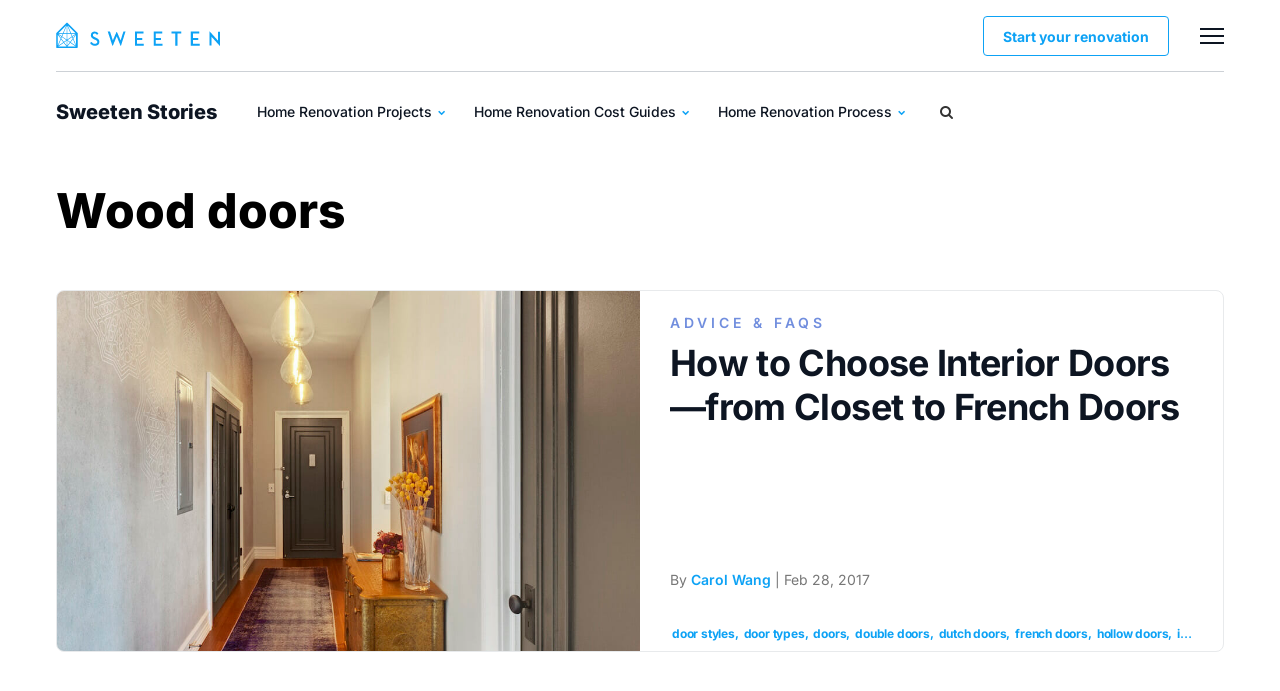

--- FILE ---
content_type: text/html; charset=UTF-8
request_url: https://sweeten.com/tag/wood-doors/
body_size: 30670
content:
<!DOCTYPE html>
<html lang="en-US">
<head><meta charset="utf-8" /><script>if(navigator.userAgent.match(/MSIE|Internet Explorer/i)||navigator.userAgent.match(/Trident\/7\..*?rv:11/i)){var href=document.location.href;if(!href.match(/[?&]nowprocket/)){if(href.indexOf("?")==-1){if(href.indexOf("#")==-1){document.location.href=href+"?nowprocket=1"}else{document.location.href=href.replace("#","?nowprocket=1#")}}else{if(href.indexOf("#")==-1){document.location.href=href+"&nowprocket=1"}else{document.location.href=href.replace("#","&nowprocket=1#")}}}}</script><script>class RocketLazyLoadScripts{constructor(){this.v="1.2.3",this.triggerEvents=["keydown","mousedown","mousemove","touchmove","touchstart","touchend","wheel"],this.userEventHandler=this._triggerListener.bind(this),this.touchStartHandler=this._onTouchStart.bind(this),this.touchMoveHandler=this._onTouchMove.bind(this),this.touchEndHandler=this._onTouchEnd.bind(this),this.clickHandler=this._onClick.bind(this),this.interceptedClicks=[],window.addEventListener("pageshow",t=>{this.persisted=t.persisted}),window.addEventListener("DOMContentLoaded",()=>{this._preconnect3rdParties()}),this.delayedScripts={normal:[],async:[],defer:[]},this.trash=[],this.allJQueries=[]}_addUserInteractionListener(t){if(document.hidden){t._triggerListener();return}this.triggerEvents.forEach(e=>window.addEventListener(e,t.userEventHandler,{passive:!0})),window.addEventListener("touchstart",t.touchStartHandler,{passive:!0}),window.addEventListener("mousedown",t.touchStartHandler),document.addEventListener("visibilitychange",t.userEventHandler)}_removeUserInteractionListener(){this.triggerEvents.forEach(t=>window.removeEventListener(t,this.userEventHandler,{passive:!0})),document.removeEventListener("visibilitychange",this.userEventHandler)}_onTouchStart(t){"HTML"!==t.target.tagName&&(window.addEventListener("touchend",this.touchEndHandler),window.addEventListener("mouseup",this.touchEndHandler),window.addEventListener("touchmove",this.touchMoveHandler,{passive:!0}),window.addEventListener("mousemove",this.touchMoveHandler),t.target.addEventListener("click",this.clickHandler),this._renameDOMAttribute(t.target,"onclick","rocket-onclick"),this._pendingClickStarted())}_onTouchMove(t){window.removeEventListener("touchend",this.touchEndHandler),window.removeEventListener("mouseup",this.touchEndHandler),window.removeEventListener("touchmove",this.touchMoveHandler,{passive:!0}),window.removeEventListener("mousemove",this.touchMoveHandler),t.target.removeEventListener("click",this.clickHandler),this._renameDOMAttribute(t.target,"rocket-onclick","onclick"),this._pendingClickFinished()}_onTouchEnd(t){window.removeEventListener("touchend",this.touchEndHandler),window.removeEventListener("mouseup",this.touchEndHandler),window.removeEventListener("touchmove",this.touchMoveHandler,{passive:!0}),window.removeEventListener("mousemove",this.touchMoveHandler)}_onClick(t){t.target.removeEventListener("click",this.clickHandler),this._renameDOMAttribute(t.target,"rocket-onclick","onclick"),this.interceptedClicks.push(t),t.preventDefault(),t.stopPropagation(),t.stopImmediatePropagation(),this._pendingClickFinished()}_replayClicks(){window.removeEventListener("touchstart",this.touchStartHandler,{passive:!0}),window.removeEventListener("mousedown",this.touchStartHandler),this.interceptedClicks.forEach(t=>{t.target.dispatchEvent(new MouseEvent("click",{view:t.view,bubbles:!0,cancelable:!0}))})}_waitForPendingClicks(){return new Promise(t=>{this._isClickPending?this._pendingClickFinished=t:t()})}_pendingClickStarted(){this._isClickPending=!0}_pendingClickFinished(){this._isClickPending=!1}_renameDOMAttribute(t,e,r){t.hasAttribute&&t.hasAttribute(e)&&(event.target.setAttribute(r,event.target.getAttribute(e)),event.target.removeAttribute(e))}_triggerListener(){this._removeUserInteractionListener(this),"loading"===document.readyState?document.addEventListener("DOMContentLoaded",this._loadEverythingNow.bind(this)):this._loadEverythingNow()}_preconnect3rdParties(){let t=[];document.querySelectorAll("script[type=rocketlazyloadscript]").forEach(e=>{if(e.hasAttribute("src")){let r=new URL(e.src).origin;r!==location.origin&&t.push({src:r,crossOrigin:e.crossOrigin||"module"===e.getAttribute("data-rocket-type")})}}),t=[...new Map(t.map(t=>[JSON.stringify(t),t])).values()],this._batchInjectResourceHints(t,"preconnect")}async _loadEverythingNow(){this.lastBreath=Date.now(),this._delayEventListeners(this),this._delayJQueryReady(this),this._handleDocumentWrite(),this._registerAllDelayedScripts(),this._preloadAllScripts(),await this._loadScriptsFromList(this.delayedScripts.normal),await this._loadScriptsFromList(this.delayedScripts.defer),await this._loadScriptsFromList(this.delayedScripts.async);try{await this._triggerDOMContentLoaded(),await this._triggerWindowLoad()}catch(t){console.error(t)}window.dispatchEvent(new Event("rocket-allScriptsLoaded")),this._waitForPendingClicks().then(()=>{this._replayClicks()}),this._emptyTrash()}_registerAllDelayedScripts(){document.querySelectorAll("script[type=rocketlazyloadscript]").forEach(t=>{t.hasAttribute("data-rocket-src")?t.hasAttribute("async")&&!1!==t.async?this.delayedScripts.async.push(t):t.hasAttribute("defer")&&!1!==t.defer||"module"===t.getAttribute("data-rocket-type")?this.delayedScripts.defer.push(t):this.delayedScripts.normal.push(t):this.delayedScripts.normal.push(t)})}async _transformScript(t){return new Promise((await this._littleBreath(),navigator.userAgent.indexOf("Firefox/")>0||""===navigator.vendor)?e=>{let r=document.createElement("script");[...t.attributes].forEach(t=>{let e=t.nodeName;"type"!==e&&("data-rocket-type"===e&&(e="type"),"data-rocket-src"===e&&(e="src"),r.setAttribute(e,t.nodeValue))}),t.text&&(r.text=t.text),r.hasAttribute("src")?(r.addEventListener("load",e),r.addEventListener("error",e)):(r.text=t.text,e());try{t.parentNode.replaceChild(r,t)}catch(i){e()}}:async e=>{function r(){t.setAttribute("data-rocket-status","failed"),e()}try{let i=t.getAttribute("data-rocket-type"),n=t.getAttribute("data-rocket-src");t.text,i?(t.type=i,t.removeAttribute("data-rocket-type")):t.removeAttribute("type"),t.addEventListener("load",function r(){t.setAttribute("data-rocket-status","executed"),e()}),t.addEventListener("error",r),n?(t.removeAttribute("data-rocket-src"),t.src=n):t.src="data:text/javascript;base64,"+window.btoa(unescape(encodeURIComponent(t.text)))}catch(s){r()}})}async _loadScriptsFromList(t){let e=t.shift();return e&&e.isConnected?(await this._transformScript(e),this._loadScriptsFromList(t)):Promise.resolve()}_preloadAllScripts(){this._batchInjectResourceHints([...this.delayedScripts.normal,...this.delayedScripts.defer,...this.delayedScripts.async],"preload")}_batchInjectResourceHints(t,e){var r=document.createDocumentFragment();t.forEach(t=>{let i=t.getAttribute&&t.getAttribute("data-rocket-src")||t.src;if(i){let n=document.createElement("link");n.href=i,n.rel=e,"preconnect"!==e&&(n.as="script"),t.getAttribute&&"module"===t.getAttribute("data-rocket-type")&&(n.crossOrigin=!0),t.crossOrigin&&(n.crossOrigin=t.crossOrigin),t.integrity&&(n.integrity=t.integrity),r.appendChild(n),this.trash.push(n)}}),document.head.appendChild(r)}_delayEventListeners(t){let e={};function r(t,r){!function t(r){!e[r]&&(e[r]={originalFunctions:{add:r.addEventListener,remove:r.removeEventListener},eventsToRewrite:[]},r.addEventListener=function(){arguments[0]=i(arguments[0]),e[r].originalFunctions.add.apply(r,arguments)},r.removeEventListener=function(){arguments[0]=i(arguments[0]),e[r].originalFunctions.remove.apply(r,arguments)});function i(t){return e[r].eventsToRewrite.indexOf(t)>=0?"rocket-"+t:t}}(t),e[t].eventsToRewrite.push(r)}function i(t,e){let r=t[e];Object.defineProperty(t,e,{get:()=>r||function(){},set(i){t["rocket"+e]=r=i}})}r(document,"DOMContentLoaded"),r(window,"DOMContentLoaded"),r(window,"load"),r(window,"pageshow"),r(document,"readystatechange"),i(document,"onreadystatechange"),i(window,"onload"),i(window,"onpageshow")}_delayJQueryReady(t){let e;function r(r){if(r&&r.fn&&!t.allJQueries.includes(r)){r.fn.ready=r.fn.init.prototype.ready=function(e){return t.domReadyFired?e.bind(document)(r):document.addEventListener("rocket-DOMContentLoaded",()=>e.bind(document)(r)),r([])};let i=r.fn.on;r.fn.on=r.fn.init.prototype.on=function(){if(this[0]===window){function t(t){return t.split(" ").map(t=>"load"===t||0===t.indexOf("load.")?"rocket-jquery-load":t).join(" ")}"string"==typeof arguments[0]||arguments[0]instanceof String?arguments[0]=t(arguments[0]):"object"==typeof arguments[0]&&Object.keys(arguments[0]).forEach(e=>{let r=arguments[0][e];delete arguments[0][e],arguments[0][t(e)]=r})}return i.apply(this,arguments),this},t.allJQueries.push(r)}e=r}r(window.jQuery),Object.defineProperty(window,"jQuery",{get:()=>e,set(t){r(t)}})}async _triggerDOMContentLoaded(){this.domReadyFired=!0,await this._littleBreath(),document.dispatchEvent(new Event("rocket-DOMContentLoaded")),await this._littleBreath(),window.dispatchEvent(new Event("rocket-DOMContentLoaded")),await this._littleBreath(),document.dispatchEvent(new Event("rocket-readystatechange")),await this._littleBreath(),document.rocketonreadystatechange&&document.rocketonreadystatechange()}async _triggerWindowLoad(){await this._littleBreath(),window.dispatchEvent(new Event("rocket-load")),await this._littleBreath(),window.rocketonload&&window.rocketonload(),await this._littleBreath(),this.allJQueries.forEach(t=>t(window).trigger("rocket-jquery-load")),await this._littleBreath();let t=new Event("rocket-pageshow");t.persisted=this.persisted,window.dispatchEvent(t),await this._littleBreath(),window.rocketonpageshow&&window.rocketonpageshow({persisted:this.persisted})}_handleDocumentWrite(){let t=new Map;document.write=document.writeln=function(e){let r=document.currentScript;r||console.error("WPRocket unable to document.write this: "+e);let i=document.createRange(),n=r.parentElement,s=t.get(r);void 0===s&&(s=r.nextSibling,t.set(r,s));let a=document.createDocumentFragment();i.setStart(a,0),a.appendChild(i.createContextualFragment(e)),n.insertBefore(a,s)}}async _littleBreath(){Date.now()-this.lastBreath>45&&(await this._requestAnimFrame(),this.lastBreath=Date.now())}async _requestAnimFrame(){return document.hidden?new Promise(t=>setTimeout(t)):new Promise(t=>requestAnimationFrame(t))}_emptyTrash(){this.trash.forEach(t=>t.remove())}static run(){let t=new RocketLazyLoadScripts;t._addUserInteractionListener(t)}}RocketLazyLoadScripts.run();</script>
    
    <meta http-equiv="X-UA-Compatible" content="IE=edge" />
    <meta name="viewport" content="width=device-width, initial-scale=1.0" />
	<meta name="google-site-verification" content="DCO0mOxydK0WMTMZ7ejpQN9Ty9Y_BlrGf80_zIPDM9Y" />
	<meta name="google-site-verification" content="x4xoVOdHQvfAyliZ6kivbTS4qD1GBT5HMjLu0OYF3KI" />
	
                <script type="rocketlazyloadscript"> 
        window.dataLayer = window.dataLayer || [];
        window.dataLayer.push({
            'pageType': 'Blog'
        });                   
        </script>    
        <meta name='robots' content='index, follow, max-image-preview:large, max-snippet:-1, max-video-preview:-1' />
	<style></style>
	
	<!-- This site is optimized with the Yoast SEO Premium plugin v20.8 (Yoast SEO v20.8) - https://yoast.com/wordpress/plugins/seo/ -->
	<title>wood doors | Sweeten</title><link rel="preload" as="font" href="https://sweeten.com/wp-content/themes/magplus/fonts/fontawesome-webfont.woff2?v=4.7.0&#038;display=swap" crossorigin><link rel="preload" as="font" href="https://fonts.gstatic.com/s/inter/v20/UcC73FwrK3iLTeHuS_nVMrMxCp50SjIa1ZL7.woff2" crossorigin><style id="wpr-usedcss">img:is([sizes=auto i],[sizes^="auto," i]){contain-intrinsic-size:3000px 1500px}img.emoji{display:inline!important;border:none!important;box-shadow:none!important;height:1em!important;width:1em!important;margin:0 .07em!important;vertical-align:-.1em!important;background:0 0!important;padding:0!important}:where(.wp-block-button__link){border-radius:9999px;box-shadow:none;padding:calc(.667em + 2px) calc(1.333em + 2px);text-decoration:none}:root :where(.wp-block-button .wp-block-button__link.is-style-outline),:root :where(.wp-block-button.is-style-outline>.wp-block-button__link){border:2px solid;padding:.667em 1.333em}:root :where(.wp-block-button .wp-block-button__link.is-style-outline:not(.has-text-color)),:root :where(.wp-block-button.is-style-outline>.wp-block-button__link:not(.has-text-color)){color:currentColor}:root :where(.wp-block-button .wp-block-button__link.is-style-outline:not(.has-background)),:root :where(.wp-block-button.is-style-outline>.wp-block-button__link:not(.has-background)){background-color:initial;background-image:none}:where(.wp-block-calendar table:not(.has-background) th){background:#ddd}:where(.wp-block-columns){margin-bottom:1.75em}:where(.wp-block-columns.has-background){padding:1.25em 2.375em}:where(.wp-block-post-comments input[type=submit]){border:none}:where(.wp-block-cover-image:not(.has-text-color)),:where(.wp-block-cover:not(.has-text-color)){color:#fff}:where(.wp-block-cover-image.is-light:not(.has-text-color)),:where(.wp-block-cover.is-light:not(.has-text-color)){color:#000}:root :where(.wp-block-cover h1:not(.has-text-color)),:root :where(.wp-block-cover h2:not(.has-text-color)),:root :where(.wp-block-cover h3:not(.has-text-color)),:root :where(.wp-block-cover h4:not(.has-text-color)),:root :where(.wp-block-cover h5:not(.has-text-color)),:root :where(.wp-block-cover h6:not(.has-text-color)),:root :where(.wp-block-cover p:not(.has-text-color)){color:inherit}:where(.wp-block-file){margin-bottom:1.5em}:where(.wp-block-file__button){border-radius:2em;display:inline-block;padding:.5em 1em}:where(.wp-block-file__button):is(a):active,:where(.wp-block-file__button):is(a):focus,:where(.wp-block-file__button):is(a):hover,:where(.wp-block-file__button):is(a):visited{box-shadow:none;color:#fff;opacity:.85;text-decoration:none}:where(.wp-block-group.wp-block-group-is-layout-constrained){position:relative}:root :where(.wp-block-image.is-style-rounded img,.wp-block-image .is-style-rounded img){border-radius:9999px}:where(.wp-block-latest-comments:not([style*=line-height] .wp-block-latest-comments__comment)){line-height:1.1}:where(.wp-block-latest-comments:not([style*=line-height] .wp-block-latest-comments__comment-excerpt p)){line-height:1.8}:root :where(.wp-block-latest-posts.is-grid){padding:0}:root :where(.wp-block-latest-posts.wp-block-latest-posts__list){padding-left:0}ol,ul{box-sizing:border-box}:root :where(.wp-block-list.has-background){padding:1.25em 2.375em}:where(.wp-block-navigation.has-background .wp-block-navigation-item a:not(.wp-element-button)),:where(.wp-block-navigation.has-background .wp-block-navigation-submenu a:not(.wp-element-button)){padding:.5em 1em}:where(.wp-block-navigation .wp-block-navigation__submenu-container .wp-block-navigation-item a:not(.wp-element-button)),:where(.wp-block-navigation .wp-block-navigation__submenu-container .wp-block-navigation-submenu a:not(.wp-element-button)),:where(.wp-block-navigation .wp-block-navigation__submenu-container .wp-block-navigation-submenu button.wp-block-navigation-item__content),:where(.wp-block-navigation .wp-block-navigation__submenu-container .wp-block-pages-list__item button.wp-block-navigation-item__content){padding:.5em 1em}:root :where(p.has-background){padding:1.25em 2.375em}:where(p.has-text-color:not(.has-link-color)) a{color:inherit}:where(.wp-block-post-comments-form) input:not([type=submit]),:where(.wp-block-post-comments-form) textarea{border:1px solid #949494;font-family:inherit;font-size:1em}:where(.wp-block-post-comments-form) input:where(:not([type=submit]):not([type=checkbox])),:where(.wp-block-post-comments-form) textarea{padding:calc(.667em + 2px)}:where(.wp-block-post-excerpt){box-sizing:border-box;margin-bottom:var(--wp--style--block-gap);margin-top:var(--wp--style--block-gap)}:where(.wp-block-preformatted.has-background){padding:1.25em 2.375em}:where(.wp-block-search__button){border:1px solid #ccc;padding:6px 10px}:where(.wp-block-search__input){font-family:inherit;font-size:inherit;font-style:inherit;font-weight:inherit;letter-spacing:inherit;line-height:inherit;text-transform:inherit}:where(.wp-block-search__button-inside .wp-block-search__inside-wrapper){border:1px solid #949494;box-sizing:border-box;padding:4px}:where(.wp-block-search__button-inside .wp-block-search__inside-wrapper) .wp-block-search__input{border:none;border-radius:0;padding:0 4px}:where(.wp-block-search__button-inside .wp-block-search__inside-wrapper) .wp-block-search__input:focus{outline:0}:where(.wp-block-search__button-inside .wp-block-search__inside-wrapper) :where(.wp-block-search__button){padding:4px 8px}:root :where(.wp-block-separator.is-style-dots){height:auto;line-height:1;text-align:center}:root :where(.wp-block-separator.is-style-dots):before{color:currentColor;content:"···";font-family:serif;font-size:1.5em;letter-spacing:2em;padding-left:2em}:root :where(.wp-block-site-logo.is-style-rounded){border-radius:9999px}:where(.wp-block-social-links:not(.is-style-logos-only)) .wp-social-link{background-color:#f0f0f0;color:#444}:where(.wp-block-social-links:not(.is-style-logos-only)) .wp-social-link-amazon{background-color:#f90;color:#fff}:where(.wp-block-social-links:not(.is-style-logos-only)) .wp-social-link-bandcamp{background-color:#1ea0c3;color:#fff}:where(.wp-block-social-links:not(.is-style-logos-only)) .wp-social-link-behance{background-color:#0757fe;color:#fff}:where(.wp-block-social-links:not(.is-style-logos-only)) .wp-social-link-bluesky{background-color:#0a7aff;color:#fff}:where(.wp-block-social-links:not(.is-style-logos-only)) .wp-social-link-codepen{background-color:#1e1f26;color:#fff}:where(.wp-block-social-links:not(.is-style-logos-only)) .wp-social-link-deviantart{background-color:#02e49b;color:#fff}:where(.wp-block-social-links:not(.is-style-logos-only)) .wp-social-link-discord{background-color:#5865f2;color:#fff}:where(.wp-block-social-links:not(.is-style-logos-only)) .wp-social-link-dribbble{background-color:#e94c89;color:#fff}:where(.wp-block-social-links:not(.is-style-logos-only)) .wp-social-link-dropbox{background-color:#4280ff;color:#fff}:where(.wp-block-social-links:not(.is-style-logos-only)) .wp-social-link-etsy{background-color:#f45800;color:#fff}:where(.wp-block-social-links:not(.is-style-logos-only)) .wp-social-link-facebook{background-color:#0866ff;color:#fff}:where(.wp-block-social-links:not(.is-style-logos-only)) .wp-social-link-fivehundredpx{background-color:#000;color:#fff}:where(.wp-block-social-links:not(.is-style-logos-only)) .wp-social-link-flickr{background-color:#0461dd;color:#fff}:where(.wp-block-social-links:not(.is-style-logos-only)) .wp-social-link-foursquare{background-color:#e65678;color:#fff}:where(.wp-block-social-links:not(.is-style-logos-only)) .wp-social-link-github{background-color:#24292d;color:#fff}:where(.wp-block-social-links:not(.is-style-logos-only)) .wp-social-link-goodreads{background-color:#eceadd;color:#382110}:where(.wp-block-social-links:not(.is-style-logos-only)) .wp-social-link-google{background-color:#ea4434;color:#fff}:where(.wp-block-social-links:not(.is-style-logos-only)) .wp-social-link-gravatar{background-color:#1d4fc4;color:#fff}:where(.wp-block-social-links:not(.is-style-logos-only)) .wp-social-link-instagram{background-color:#f00075;color:#fff}:where(.wp-block-social-links:not(.is-style-logos-only)) .wp-social-link-lastfm{background-color:#e21b24;color:#fff}:where(.wp-block-social-links:not(.is-style-logos-only)) .wp-social-link-linkedin{background-color:#0d66c2;color:#fff}:where(.wp-block-social-links:not(.is-style-logos-only)) .wp-social-link-mastodon{background-color:#3288d4;color:#fff}:where(.wp-block-social-links:not(.is-style-logos-only)) .wp-social-link-medium{background-color:#000;color:#fff}:where(.wp-block-social-links:not(.is-style-logos-only)) .wp-social-link-meetup{background-color:#f6405f;color:#fff}:where(.wp-block-social-links:not(.is-style-logos-only)) .wp-social-link-patreon{background-color:#000;color:#fff}:where(.wp-block-social-links:not(.is-style-logos-only)) .wp-social-link-pinterest{background-color:#e60122;color:#fff}:where(.wp-block-social-links:not(.is-style-logos-only)) .wp-social-link-pocket{background-color:#ef4155;color:#fff}:where(.wp-block-social-links:not(.is-style-logos-only)) .wp-social-link-reddit{background-color:#ff4500;color:#fff}:where(.wp-block-social-links:not(.is-style-logos-only)) .wp-social-link-skype{background-color:#0478d7;color:#fff}:where(.wp-block-social-links:not(.is-style-logos-only)) .wp-social-link-snapchat{background-color:#fefc00;color:#fff;stroke:#000}:where(.wp-block-social-links:not(.is-style-logos-only)) .wp-social-link-soundcloud{background-color:#ff5600;color:#fff}:where(.wp-block-social-links:not(.is-style-logos-only)) .wp-social-link-spotify{background-color:#1bd760;color:#fff}:where(.wp-block-social-links:not(.is-style-logos-only)) .wp-social-link-telegram{background-color:#2aabee;color:#fff}:where(.wp-block-social-links:not(.is-style-logos-only)) .wp-social-link-threads{background-color:#000;color:#fff}:where(.wp-block-social-links:not(.is-style-logos-only)) .wp-social-link-tiktok{background-color:#000;color:#fff}:where(.wp-block-social-links:not(.is-style-logos-only)) .wp-social-link-tumblr{background-color:#011835;color:#fff}:where(.wp-block-social-links:not(.is-style-logos-only)) .wp-social-link-twitch{background-color:#6440a4;color:#fff}:where(.wp-block-social-links:not(.is-style-logos-only)) .wp-social-link-twitter{background-color:#1da1f2;color:#fff}:where(.wp-block-social-links:not(.is-style-logos-only)) .wp-social-link-vimeo{background-color:#1eb7ea;color:#fff}:where(.wp-block-social-links:not(.is-style-logos-only)) .wp-social-link-vk{background-color:#4680c2;color:#fff}:where(.wp-block-social-links:not(.is-style-logos-only)) .wp-social-link-wordpress{background-color:#3499cd;color:#fff}:where(.wp-block-social-links:not(.is-style-logos-only)) .wp-social-link-whatsapp{background-color:#25d366;color:#fff}:where(.wp-block-social-links:not(.is-style-logos-only)) .wp-social-link-x{background-color:#000;color:#fff}:where(.wp-block-social-links:not(.is-style-logos-only)) .wp-social-link-yelp{background-color:#d32422;color:#fff}:where(.wp-block-social-links:not(.is-style-logos-only)) .wp-social-link-youtube{background-color:red;color:#fff}:where(.wp-block-social-links.is-style-logos-only) .wp-social-link{background:0 0}:where(.wp-block-social-links.is-style-logos-only) .wp-social-link svg{height:1.25em;width:1.25em}:where(.wp-block-social-links.is-style-logos-only) .wp-social-link-amazon{color:#f90}:where(.wp-block-social-links.is-style-logos-only) .wp-social-link-bandcamp{color:#1ea0c3}:where(.wp-block-social-links.is-style-logos-only) .wp-social-link-behance{color:#0757fe}:where(.wp-block-social-links.is-style-logos-only) .wp-social-link-bluesky{color:#0a7aff}:where(.wp-block-social-links.is-style-logos-only) .wp-social-link-codepen{color:#1e1f26}:where(.wp-block-social-links.is-style-logos-only) .wp-social-link-deviantart{color:#02e49b}:where(.wp-block-social-links.is-style-logos-only) .wp-social-link-discord{color:#5865f2}:where(.wp-block-social-links.is-style-logos-only) .wp-social-link-dribbble{color:#e94c89}:where(.wp-block-social-links.is-style-logos-only) .wp-social-link-dropbox{color:#4280ff}:where(.wp-block-social-links.is-style-logos-only) .wp-social-link-etsy{color:#f45800}:where(.wp-block-social-links.is-style-logos-only) .wp-social-link-facebook{color:#0866ff}:where(.wp-block-social-links.is-style-logos-only) .wp-social-link-fivehundredpx{color:#000}:where(.wp-block-social-links.is-style-logos-only) .wp-social-link-flickr{color:#0461dd}:where(.wp-block-social-links.is-style-logos-only) .wp-social-link-foursquare{color:#e65678}:where(.wp-block-social-links.is-style-logos-only) .wp-social-link-github{color:#24292d}:where(.wp-block-social-links.is-style-logos-only) .wp-social-link-goodreads{color:#382110}:where(.wp-block-social-links.is-style-logos-only) .wp-social-link-google{color:#ea4434}:where(.wp-block-social-links.is-style-logos-only) .wp-social-link-gravatar{color:#1d4fc4}:where(.wp-block-social-links.is-style-logos-only) .wp-social-link-instagram{color:#f00075}:where(.wp-block-social-links.is-style-logos-only) .wp-social-link-lastfm{color:#e21b24}:where(.wp-block-social-links.is-style-logos-only) .wp-social-link-linkedin{color:#0d66c2}:where(.wp-block-social-links.is-style-logos-only) .wp-social-link-mastodon{color:#3288d4}:where(.wp-block-social-links.is-style-logos-only) .wp-social-link-medium{color:#000}:where(.wp-block-social-links.is-style-logos-only) .wp-social-link-meetup{color:#f6405f}:where(.wp-block-social-links.is-style-logos-only) .wp-social-link-patreon{color:#000}:where(.wp-block-social-links.is-style-logos-only) .wp-social-link-pinterest{color:#e60122}:where(.wp-block-social-links.is-style-logos-only) .wp-social-link-pocket{color:#ef4155}:where(.wp-block-social-links.is-style-logos-only) .wp-social-link-reddit{color:#ff4500}:where(.wp-block-social-links.is-style-logos-only) .wp-social-link-skype{color:#0478d7}:where(.wp-block-social-links.is-style-logos-only) .wp-social-link-snapchat{color:#fff;stroke:#000}:where(.wp-block-social-links.is-style-logos-only) .wp-social-link-soundcloud{color:#ff5600}:where(.wp-block-social-links.is-style-logos-only) .wp-social-link-spotify{color:#1bd760}:where(.wp-block-social-links.is-style-logos-only) .wp-social-link-telegram{color:#2aabee}:where(.wp-block-social-links.is-style-logos-only) .wp-social-link-threads{color:#000}:where(.wp-block-social-links.is-style-logos-only) .wp-social-link-tiktok{color:#000}:where(.wp-block-social-links.is-style-logos-only) .wp-social-link-tumblr{color:#011835}:where(.wp-block-social-links.is-style-logos-only) .wp-social-link-twitch{color:#6440a4}:where(.wp-block-social-links.is-style-logos-only) .wp-social-link-twitter{color:#1da1f2}:where(.wp-block-social-links.is-style-logos-only) .wp-social-link-vimeo{color:#1eb7ea}:where(.wp-block-social-links.is-style-logos-only) .wp-social-link-vk{color:#4680c2}:where(.wp-block-social-links.is-style-logos-only) .wp-social-link-whatsapp{color:#25d366}:where(.wp-block-social-links.is-style-logos-only) .wp-social-link-wordpress{color:#3499cd}:where(.wp-block-social-links.is-style-logos-only) .wp-social-link-x{color:#000}:where(.wp-block-social-links.is-style-logos-only) .wp-social-link-yelp{color:#d32422}:where(.wp-block-social-links.is-style-logos-only) .wp-social-link-youtube{color:red}:root :where(.wp-block-social-links .wp-social-link a){padding:.25em}:root :where(.wp-block-social-links.is-style-logos-only .wp-social-link a){padding:0}:root :where(.wp-block-social-links.is-style-pill-shape .wp-social-link a){padding-left:.6666666667em;padding-right:.6666666667em}:root :where(.wp-block-tag-cloud.is-style-outline){display:flex;flex-wrap:wrap;gap:1ch}:root :where(.wp-block-tag-cloud.is-style-outline a){border:1px solid;font-size:unset!important;margin-right:0;padding:1ch 2ch;text-decoration:none!important}:root :where(.wp-block-table-of-contents){box-sizing:border-box}:where(.wp-block-term-description){box-sizing:border-box;margin-bottom:var(--wp--style--block-gap);margin-top:var(--wp--style--block-gap)}:where(pre.wp-block-verse){font-family:inherit}:root{--wp--preset--font-size--normal:16px;--wp--preset--font-size--huge:42px}html :where(.has-border-color){border-style:solid}html :where([style*=border-top-color]){border-top-style:solid}html :where([style*=border-right-color]){border-right-style:solid}html :where([style*=border-bottom-color]){border-bottom-style:solid}html :where([style*=border-left-color]){border-left-style:solid}html :where([style*=border-width]){border-style:solid}html :where([style*=border-top-width]){border-top-style:solid}html :where([style*=border-right-width]){border-right-style:solid}html :where([style*=border-bottom-width]){border-bottom-style:solid}html :where([style*=border-left-width]){border-left-style:solid}html :where(img[class*=wp-image-]){height:auto;max-width:100%}:where(figure){margin:0 0 1em}html :where(.is-position-sticky){--wp-admin--admin-bar--position-offset:var(--wp-admin--admin-bar--height,0px)}@media screen and (max-width:600px){html :where(.is-position-sticky){--wp-admin--admin-bar--position-offset:0px}}:root :where(.wp-block-image figcaption){color:#555;font-size:13px;text-align:center}:where(.wp-block-group.has-background){padding:1.25em 2.375em}:root :where(.wp-block-template-part.has-background){margin-bottom:0;margin-top:0;padding:1.25em 2.375em}:root{--wp--preset--aspect-ratio--square:1;--wp--preset--aspect-ratio--4-3:4/3;--wp--preset--aspect-ratio--3-4:3/4;--wp--preset--aspect-ratio--3-2:3/2;--wp--preset--aspect-ratio--2-3:2/3;--wp--preset--aspect-ratio--16-9:16/9;--wp--preset--aspect-ratio--9-16:9/16;--wp--preset--color--black:#000000;--wp--preset--color--cyan-bluish-gray:#abb8c3;--wp--preset--color--white:#ffffff;--wp--preset--color--pale-pink:#f78da7;--wp--preset--color--vivid-red:#cf2e2e;--wp--preset--color--luminous-vivid-orange:#ff6900;--wp--preset--color--luminous-vivid-amber:#fcb900;--wp--preset--color--light-green-cyan:#7bdcb5;--wp--preset--color--vivid-green-cyan:#00d084;--wp--preset--color--pale-cyan-blue:#8ed1fc;--wp--preset--color--vivid-cyan-blue:#0693e3;--wp--preset--color--vivid-purple:#9b51e0;--wp--preset--gradient--vivid-cyan-blue-to-vivid-purple:linear-gradient(135deg,rgba(6, 147, 227, 1) 0%,rgb(155, 81, 224) 100%);--wp--preset--gradient--light-green-cyan-to-vivid-green-cyan:linear-gradient(135deg,rgb(122, 220, 180) 0%,rgb(0, 208, 130) 100%);--wp--preset--gradient--luminous-vivid-amber-to-luminous-vivid-orange:linear-gradient(135deg,rgba(252, 185, 0, 1) 0%,rgba(255, 105, 0, 1) 100%);--wp--preset--gradient--luminous-vivid-orange-to-vivid-red:linear-gradient(135deg,rgba(255, 105, 0, 1) 0%,rgb(207, 46, 46) 100%);--wp--preset--gradient--very-light-gray-to-cyan-bluish-gray:linear-gradient(135deg,rgb(238, 238, 238) 0%,rgb(169, 184, 195) 100%);--wp--preset--gradient--cool-to-warm-spectrum:linear-gradient(135deg,rgb(74, 234, 220) 0%,rgb(151, 120, 209) 20%,rgb(207, 42, 186) 40%,rgb(238, 44, 130) 60%,rgb(251, 105, 98) 80%,rgb(254, 248, 76) 100%);--wp--preset--gradient--blush-light-purple:linear-gradient(135deg,rgb(255, 206, 236) 0%,rgb(152, 150, 240) 100%);--wp--preset--gradient--blush-bordeaux:linear-gradient(135deg,rgb(254, 205, 165) 0%,rgb(254, 45, 45) 50%,rgb(107, 0, 62) 100%);--wp--preset--gradient--luminous-dusk:linear-gradient(135deg,rgb(255, 203, 112) 0%,rgb(199, 81, 192) 50%,rgb(65, 88, 208) 100%);--wp--preset--gradient--pale-ocean:linear-gradient(135deg,rgb(255, 245, 203) 0%,rgb(182, 227, 212) 50%,rgb(51, 167, 181) 100%);--wp--preset--gradient--electric-grass:linear-gradient(135deg,rgb(202, 248, 128) 0%,rgb(113, 206, 126) 100%);--wp--preset--gradient--midnight:linear-gradient(135deg,rgb(2, 3, 129) 0%,rgb(40, 116, 252) 100%);--wp--preset--font-size--small:13px;--wp--preset--font-size--medium:20px;--wp--preset--font-size--large:36px;--wp--preset--font-size--x-large:42px;--wp--preset--spacing--20:0.44rem;--wp--preset--spacing--30:0.67rem;--wp--preset--spacing--40:1rem;--wp--preset--spacing--50:1.5rem;--wp--preset--spacing--60:2.25rem;--wp--preset--spacing--70:3.38rem;--wp--preset--spacing--80:5.06rem;--wp--preset--shadow--natural:6px 6px 9px rgba(0, 0, 0, .2);--wp--preset--shadow--deep:12px 12px 50px rgba(0, 0, 0, .4);--wp--preset--shadow--sharp:6px 6px 0px rgba(0, 0, 0, .2);--wp--preset--shadow--outlined:6px 6px 0px -3px rgba(255, 255, 255, 1),6px 6px rgba(0, 0, 0, 1);--wp--preset--shadow--crisp:6px 6px 0px rgba(0, 0, 0, 1)}:where(.is-layout-flex){gap:.5em}:where(.is-layout-grid){gap:.5em}:where(.wp-block-post-template.is-layout-flex){gap:1.25em}:where(.wp-block-post-template.is-layout-grid){gap:1.25em}:where(.wp-block-columns.is-layout-flex){gap:2em}:where(.wp-block-columns.is-layout-grid){gap:2em}:root :where(.wp-block-pullquote){font-size:1.5em;line-height:1.6}.ext h2{margin-top:var(--wp--style--block-gap,1.75rem)!important;margin-bottom:var(--wp--style--block-gap,1.75rem)!important}body{--extendify--spacing--large:var(--wp--custom--spacing--large,clamp(2em, 8vw, 8em))!important;--wp--preset--font-size--ext-small:1rem!important;--wp--preset--font-size--ext-medium:1.125rem!important;--wp--preset--font-size--ext-large:clamp(1.65rem, 3.5vw, 2.15rem)!important;--wp--preset--font-size--ext-x-large:clamp(3rem, 6vw, 4.75rem)!important;--wp--preset--font-size--ext-xx-large:clamp(3.25rem, 7.5vw, 5.75rem)!important;--wp--preset--color--black:#000!important;--wp--preset--color--white:#fff!important}.ext *{box-sizing:border-box!important}.s10_overlay-text.preview{color:#000}.s10_overlay-text{position:absolute;color:#fff;text-transform:uppercase;top:1em;left:.5em;font-weight:700;text-shadow:0 1px 2px rgba(0,0,0,.15);font-size:18px;letter-spacing:1.13px;pointer-events:none}@font-face{font-family:FontAwesome;font-display:swap;src:url('https://sweeten.com/wp-content/themes/magplus/fonts/fontawesome-webfont.eot?v=4.7.0');src:url('https://sweeten.com/wp-content/themes/magplus/fonts/fontawesome-webfont.eot?#iefix&v=4.7.0') format('embedded-opentype'),url('https://sweeten.com/wp-content/themes/magplus/fonts/fontawesome-webfont.woff2?v=4.7.0&display=swap') format('woff2'),url('https://sweeten.com/wp-content/themes/magplus/fonts/fontawesome-webfont.woff?v=4.7.0') format('woff'),url('https://sweeten.com/wp-content/themes/magplus/fonts/fontawesome-webfont.ttf?v=4.7.0') format('truetype'),url('https://sweeten.com/wp-content/themes/magplus/fonts/fontawesome-webfont.svg?v=4.7.0#fontawesomeregular') format('svg');font-weight:400;font-style:normal}.fa{display:inline-block;font:14px/1 FontAwesome;font-size:inherit;text-rendering:auto;-webkit-font-smoothing:antialiased;-moz-osx-font-smoothing:grayscale}.fa-search:before{content:"\f002"}.fa-chevron-down:before{content:"\f078"}.fa-twitter:before{content:"\f099"}.fa-facebook:before{content:"\f09a"}.fa-pinterest:before{content:"\f0d2"}.fa-linkedin:before{content:"\f0e1"}.fa-youtube:before{content:"\f167"}.fa-instagram:before{content:"\f16d"}html{font-family:sans-serif;-webkit-text-size-adjust:100%;-ms-text-size-adjust:100%}article,aside,details,figcaption,figure,footer,header,hgroup,main,menu,nav,section,summary{display:block}audio,canvas,progress,video{display:inline-block;vertical-align:baseline}audio:not([controls]){display:none;height:0}a:active,a:hover{outline:0}abbr[title]{border-bottom:1px dotted}dfn{font-style:italic}h1{margin:.67em 0;font-size:2em}mark{color:#000;background:#ff0}sub,sup{position:relative;font-size:75%;line-height:0;vertical-align:baseline}img{border:0}svg:not(:root){overflow:hidden}figure{margin:1em 40px}hr{height:0;-webkit-box-sizing:content-box;-moz-box-sizing:content-box;box-sizing:content-box}pre{overflow:auto}button,input,optgroup,select,textarea{margin:0;font:inherit;color:inherit}button{overflow:visible}button,html input[type=button],input[type=reset],input[type=submit]{-webkit-appearance:button;cursor:pointer}button[disabled],html input[disabled]{cursor:default}button::-moz-focus-inner,input::-moz-focus-inner{padding:0;border:0}input{line-height:normal}input[type=checkbox],input[type=radio]{-webkit-box-sizing:border-box;-moz-box-sizing:border-box;box-sizing:border-box;padding:0}input[type=number]::-webkit-inner-spin-button,input[type=number]::-webkit-outer-spin-button{height:auto}input[type=search]{-webkit-box-sizing:content-box;-moz-box-sizing:content-box;box-sizing:content-box;-webkit-appearance:textfield}input[type=search]::-webkit-search-cancel-button,input[type=search]::-webkit-search-decoration{-webkit-appearance:none}fieldset{padding:.35em .625em .75em;margin:0 2px;border:1px solid silver}legend{padding:0;border:0}optgroup{font-weight:700}table{border-spacing:0;border-collapse:collapse}td,th{padding:0}@media print{*,:after,:before{color:#000!important;text-shadow:none!important;background:0 0!important;-webkit-box-shadow:none!important;box-shadow:none!important}a,a:visited{text-decoration:underline}a[href]:after{content:" (" attr(href) ")"}abbr[title]:after{content:" (" attr(title) ")"}a[href^="#"]:after,a[href^="javascript:"]:after{content:""}blockquote,pre{border:1px solid #999;page-break-inside:avoid}thead{display:table-header-group}img,tr{page-break-inside:avoid}img{max-width:100%!important}h2,h3,p{orphans:3;widows:3}h2,h3{page-break-after:avoid}.label{border:1px solid #000}.table{border-collapse:collapse!important}.table td,.table th{background-color:#fff!important}}*{-webkit-box-sizing:border-box;-moz-box-sizing:border-box;box-sizing:border-box}:after,:before{-webkit-box-sizing:border-box;-moz-box-sizing:border-box;box-sizing:border-box}html{font-size:10px;-webkit-tap-highlight-color:transparent}body{font-family:"Helvetica Neue",Helvetica,Arial,sans-serif;font-size:14px;line-height:1.42857143;color:#333;background-color:#fff}button,input,select,textarea{font-family:inherit;font-size:inherit;line-height:inherit}a{color:#337ab7;text-decoration:none}a:focus,a:hover{color:#23527c;text-decoration:underline}a:focus{outline:dotted thin;outline:-webkit-focus-ring-color auto 5px;outline-offset:-2px}figure{margin:0}img{vertical-align:middle}hr{margin-top:20px;margin-bottom:20px;border:0;border-top:1px solid #eee}[role=button]{cursor:pointer}.h1,.h2,.h3,.h4,.h5,.h6,h1,h2,h3,h4,h5,h6{font-family:inherit;font-weight:500;line-height:1.1;color:inherit}.h1 .small,.h1 small,.h2 .small,.h2 small,.h3 .small,.h3 small,.h4 .small,.h4 small,.h5 .small,.h5 small,.h6 .small,.h6 small,h1 .small,h1 small,h2 .small,h2 small,h3 .small,h3 small,h4 .small,h4 small,h5 .small,h5 small,h6 .small,h6 small{font-weight:400;line-height:1;color:#777}.h1,.h2,.h3,h1,h2,h3{margin-top:20px;margin-bottom:10px}.h1 .small,.h1 small,.h2 .small,.h2 small,.h3 .small,.h3 small,h1 .small,h1 small,h2 .small,h2 small,h3 .small,h3 small{font-size:65%}.h4,.h5,.h6,h4,h5,h6{margin-top:10px;margin-bottom:10px}.h4 .small,.h4 small,.h5 .small,.h5 small,.h6 .small,.h6 small,h4 .small,h4 small,h5 .small,h5 small,h6 .small,h6 small{font-size:75%}.h1,h1{font-size:36px}.h2,h2{font-size:30px}.h3,h3{font-size:24px}.h4,h4{font-size:18px}.h5,h5{font-size:14px}.h6,h6{font-size:12px}p{margin:0 0 10px}.small,small{font-size:85%}.mark,mark{padding:.2em;background-color:#fcf8e3}ol,ul{margin-top:0;margin-bottom:10px}ol ol,ol ul,ul ol,ul ul{margin-bottom:0}dl{margin-top:0;margin-bottom:20px}dd,dt{line-height:1.42857143}dt{font-weight:700}dd{margin-left:0}abbr[data-original-title],abbr[title]{cursor:help;border-bottom:1px dotted #777}blockquote{padding:10px 20px;margin:0 0 20px;font-size:17.5px;border-left:5px solid #eee}blockquote ol:last-child,blockquote p:last-child,blockquote ul:last-child{margin-bottom:0}blockquote .small,blockquote footer,blockquote small{display:block;font-size:80%;line-height:1.42857143;color:#777}blockquote .small:before,blockquote footer:before,blockquote small:before{content:'\2014 \00A0'}address{margin-bottom:20px;font-style:normal;line-height:1.42857143}code,kbd,pre,samp{font-family:Menlo,Monaco,Consolas,"Courier New",monospace}code{padding:2px 4px;font-size:90%;color:#c7254e;background-color:#f9f2f4;border-radius:4px}kbd{padding:2px 4px;font-size:90%;color:#fff;background-color:#333;border-radius:3px;-webkit-box-shadow:inset 0 -1px 0 rgba(0,0,0,.25);box-shadow:inset 0 -1px 0 rgba(0,0,0,.25)}kbd kbd{padding:0;font-size:100%;font-weight:700;-webkit-box-shadow:none;box-shadow:none}pre{display:block;padding:9.5px;margin:0 0 10px;font-size:13px;line-height:1.42857143;color:#333;word-break:break-all;word-wrap:break-word;background-color:#f5f5f5;border:1px solid #ccc;border-radius:4px}pre code{padding:0;font-size:inherit;color:inherit;white-space:pre-wrap;background-color:transparent;border-radius:0}.container{padding-right:15px;padding-left:15px;margin-right:auto;margin-left:auto}@media (min-width:768px){.container{width:750px}}@media (min-width:992px){.container{width:970px}}@media (min-width:1200px){.container{width:1170px}}.row{margin-right:-15px;margin-left:-15px}.col-lg-3,.col-lg-4,.col-lg-5,.col-lg-6,.col-sm-5,.col-sm-7,.col-xs-6{position:relative;min-height:1px;padding-right:15px;padding-left:15px}.col-xs-6{float:left}.col-xs-6{width:50%}@media (min-width:768px){.col-sm-5,.col-sm-7{float:left}.col-sm-7{width:58.33333333%}.col-sm-5{width:41.66666667%}}@media (min-width:1200px){.col-lg-3,.col-lg-4,.col-lg-5,.col-lg-6{float:left}.col-lg-6{width:50%}.col-lg-5{width:41.66666667%}.col-lg-4{width:33.33333333%}.col-lg-3{width:25%}}table{background-color:transparent}caption{padding-top:8px;padding-bottom:8px;color:#777;text-align:left}th{text-align:left}.table{width:100%;max-width:100%;margin-bottom:20px}.table>tbody>tr>td,.table>tbody>tr>th,.table>tfoot>tr>td,.table>tfoot>tr>th,.table>thead>tr>td,.table>thead>tr>th{padding:8px;line-height:1.42857143;vertical-align:top;border-top:1px solid #ddd}.table>thead>tr>th{vertical-align:bottom;border-bottom:2px solid #ddd}.table>caption+thead>tr:first-child>td,.table>caption+thead>tr:first-child>th,.table>colgroup+thead>tr:first-child>td,.table>colgroup+thead>tr:first-child>th,.table>thead:first-child>tr:first-child>td,.table>thead:first-child>tr:first-child>th{border-top:0}.table>tbody+tbody{border-top:2px solid #ddd}.table .table{background-color:#fff}table col[class*=col-]{position:static;display:table-column;float:none}table td[class*=col-],table th[class*=col-]{position:static;display:table-cell;float:none}.table>tbody>tr.active>td,.table>tbody>tr.active>th,.table>tbody>tr>td.active,.table>tbody>tr>th.active,.table>tfoot>tr.active>td,.table>tfoot>tr.active>th,.table>tfoot>tr>td.active,.table>tfoot>tr>th.active,.table>thead>tr.active>td,.table>thead>tr.active>th,.table>thead>tr>td.active,.table>thead>tr>th.active{background-color:#f5f5f5}.table>tbody>tr.success>td,.table>tbody>tr.success>th,.table>tbody>tr>td.success,.table>tbody>tr>th.success,.table>tfoot>tr.success>td,.table>tfoot>tr.success>th,.table>tfoot>tr>td.success,.table>tfoot>tr>th.success,.table>thead>tr.success>td,.table>thead>tr.success>th,.table>thead>tr>td.success,.table>thead>tr>th.success{background-color:#dff0d8}.table>tbody>tr.info>td,.table>tbody>tr.info>th,.table>tbody>tr>td.info,.table>tbody>tr>th.info,.table>tfoot>tr.info>td,.table>tfoot>tr.info>th,.table>tfoot>tr>td.info,.table>tfoot>tr>th.info,.table>thead>tr.info>td,.table>thead>tr.info>th,.table>thead>tr>td.info,.table>thead>tr>th.info{background-color:#d9edf7}.table>tbody>tr.warning>td,.table>tbody>tr.warning>th,.table>tbody>tr>td.warning,.table>tbody>tr>th.warning,.table>tfoot>tr.warning>td,.table>tfoot>tr.warning>th,.table>tfoot>tr>td.warning,.table>tfoot>tr>th.warning,.table>thead>tr.warning>td,.table>thead>tr.warning>th,.table>thead>tr>td.warning,.table>thead>tr>th.warning{background-color:#fcf8e3}fieldset{min-width:0;padding:0;margin:0;border:0}legend{display:block;width:100%;padding:0;margin-bottom:20px;font-size:21px;line-height:inherit;color:#333;border:0;border-bottom:1px solid #e5e5e5}label{display:inline-block;max-width:100%;margin-bottom:5px;font-weight:700}input[type=search]{-webkit-box-sizing:border-box;-moz-box-sizing:border-box;box-sizing:border-box}input[type=checkbox],input[type=radio]{margin:4px 0 0;line-height:normal}input[type=file]{display:block}select[multiple],select[size]{height:auto}input[type=checkbox]:focus,input[type=file]:focus,input[type=radio]:focus{outline:dotted thin;outline:-webkit-focus-ring-color auto 5px;outline-offset:-2px}output{display:block;padding-top:7px;font-size:14px;line-height:1.42857143;color:#555}input[type=search]{-webkit-appearance:none}.checkbox,.radio{position:relative;display:block;margin-top:10px;margin-bottom:10px}.checkbox label,.radio label{min-height:20px;padding-left:20px;margin-bottom:0;font-weight:400;cursor:pointer}.checkbox input[type=checkbox],.radio input[type=radio]{position:absolute;margin-left:-20px}.checkbox+.checkbox,.radio+.radio{margin-top:-5px}fieldset[disabled] input[type=checkbox],fieldset[disabled] input[type=radio],input[type=checkbox].disabled,input[type=checkbox][disabled],input[type=radio].disabled,input[type=radio][disabled]{cursor:not-allowed}.checkbox.disabled label,.radio.disabled label,fieldset[disabled] .checkbox label,fieldset[disabled] .radio label{cursor:not-allowed}.btn{display:inline-block;padding:6px 12px;margin-bottom:0;font-size:14px;font-weight:400;line-height:1.42857143;text-align:center;white-space:nowrap;vertical-align:middle;-ms-touch-action:manipulation;touch-action:manipulation;cursor:pointer;-webkit-user-select:none;-moz-user-select:none;-ms-user-select:none;user-select:none;background-image:none;border:1px solid transparent;border-radius:4px}.btn.active.focus,.btn.active:focus,.btn.focus,.btn:active.focus,.btn:active:focus,.btn:focus{outline:dotted thin;outline:-webkit-focus-ring-color auto 5px;outline-offset:-2px}.btn.focus,.btn:focus,.btn:hover{color:#333;text-decoration:none}.btn.active,.btn:active{background-image:none;outline:0;-webkit-box-shadow:inset 0 3px 5px rgba(0,0,0,.125);box-shadow:inset 0 3px 5px rgba(0,0,0,.125)}.btn.disabled,.btn[disabled],fieldset[disabled] .btn{cursor:not-allowed;-webkit-box-shadow:none;box-shadow:none;opacity:.65}a.btn.disabled,fieldset[disabled] a.btn{pointer-events:none}.fade{opacity:0;-webkit-transition:opacity .15s linear;-o-transition:opacity .15s linear;transition:opacity .15s linear}.fade.in{opacity:1}.collapse{display:none}.collapse.in{display:block}tr.collapse.in{display:table-row}tbody.collapse.in{display:table-row-group}.collapsing{position:relative;height:0;overflow:hidden;-webkit-transition-timing-function:ease;-o-transition-timing-function:ease;transition-timing-function:ease;-webkit-transition-duration:.35s;-o-transition-duration:.35s;transition-duration:.35s;-webkit-transition-property:height,visibility;-o-transition-property:height,visibility;transition-property:height,visibility}.dropdown{position:relative}.dropdown-toggle:focus{outline:0}.dropdown-menu{position:absolute;top:100%;left:0;z-index:1000;display:none;float:left;min-width:160px;padding:5px 0;margin:2px 0 0;font-size:14px;text-align:left;list-style:none;background-color:#fff;-webkit-background-clip:padding-box;background-clip:padding-box;border:1px solid #ccc;border:1px solid rgba(0,0,0,.15);border-radius:4px;-webkit-box-shadow:0 6px 12px rgba(0,0,0,.175);box-shadow:0 6px 12px rgba(0,0,0,.175)}.dropdown-menu>li>a{display:block;padding:3px 20px;clear:both;font-weight:400;line-height:1.42857143;color:#333;white-space:nowrap}.dropdown-menu>li>a:focus,.dropdown-menu>li>a:hover{color:#262626;text-decoration:none;background-color:#f5f5f5}.dropdown-menu>.active>a,.dropdown-menu>.active>a:focus,.dropdown-menu>.active>a:hover{color:#fff;text-decoration:none;background-color:#337ab7;outline:0}.dropdown-menu>.disabled>a,.dropdown-menu>.disabled>a:focus,.dropdown-menu>.disabled>a:hover{color:#777}.dropdown-menu>.disabled>a:focus,.dropdown-menu>.disabled>a:hover{text-decoration:none;cursor:not-allowed;background-color:transparent;background-image:none}.open>.dropdown-menu{display:block}.open>a{outline:0}.dropdown-backdrop{position:fixed;top:0;right:0;bottom:0;left:0;z-index:990}.navbar-fixed-bottom .dropdown .dropdown-menu{top:auto;bottom:100%;margin-bottom:2px}.nav{padding-left:0;margin-bottom:0;list-style:none}.nav>li{position:relative;display:block}.nav>li>a{position:relative;display:block;padding:10px 15px}.nav>li>a:focus,.nav>li>a:hover{text-decoration:none;background-color:#eee}.nav>li.disabled>a{color:#777}.nav>li.disabled>a:focus,.nav>li.disabled>a:hover{color:#777;text-decoration:none;cursor:not-allowed;background-color:transparent}.nav .open>a,.nav .open>a:focus,.nav .open>a:hover{background-color:#eee;border-color:#337ab7}.nav>li>a>img{max-width:none}.navbar-fixed-bottom{position:fixed;right:0;left:0;z-index:1030}@media (min-width:768px){.navbar-fixed-bottom{border-radius:0}}.navbar-fixed-bottom{bottom:0;margin-bottom:0;border-width:1px 0 0}.navbar-nav{margin:7.5px -15px}.navbar-nav>li>a{padding-top:10px;padding-bottom:10px;line-height:20px}@media (max-width:767px){.navbar-nav .open .dropdown-menu{position:static;float:none;width:auto;margin-top:0;background-color:transparent;border:0;-webkit-box-shadow:none;box-shadow:none}.navbar-nav .open .dropdown-menu>li>a{padding:5px 15px 5px 25px}.navbar-nav .open .dropdown-menu>li>a{line-height:20px}.navbar-nav .open .dropdown-menu>li>a:focus,.navbar-nav .open .dropdown-menu>li>a:hover{background-image:none}}@media (min-width:768px){.navbar-nav{float:left;margin:0}.navbar-nav>li{float:left}.navbar-nav>li>a{padding-top:15px;padding-bottom:15px}}.navbar-nav>li>.dropdown-menu{margin-top:0;border-top-left-radius:0;border-top-right-radius:0}.navbar-fixed-bottom .navbar-nav>li>.dropdown-menu{margin-bottom:0;border-top-left-radius:4px;border-top-right-radius:4px;border-bottom-right-radius:0;border-bottom-left-radius:0}.breadcrumb{padding:8px 15px;margin-bottom:20px;list-style:none;background-color:#f5f5f5;border-radius:4px}.breadcrumb>li{display:inline-block}.breadcrumb>li+li:before{padding:0 5px;color:#ccc;content:"/\00a0"}.breadcrumb>.active{color:#777}.pagination{display:inline-block;padding-left:0;margin:20px 0;border-radius:4px}.pagination>li{display:inline}.pagination>li>a,.pagination>li>span{position:relative;float:left;padding:6px 12px;margin-left:-1px;line-height:1.42857143;color:#337ab7;text-decoration:none;background-color:#fff;border:1px solid #ddd}.pagination>li:first-child>a,.pagination>li:first-child>span{margin-left:0;border-top-left-radius:4px;border-bottom-left-radius:4px}.pagination>li:last-child>a,.pagination>li:last-child>span{border-top-right-radius:4px;border-bottom-right-radius:4px}.pagination>li>a:focus,.pagination>li>a:hover,.pagination>li>span:focus,.pagination>li>span:hover{z-index:2;color:#23527c;background-color:#eee;border-color:#ddd}.pagination>.active>a,.pagination>.active>a:focus,.pagination>.active>a:hover,.pagination>.active>span,.pagination>.active>span:focus,.pagination>.active>span:hover{z-index:3;color:#fff;cursor:default;background-color:#337ab7;border-color:#337ab7}.pagination>.disabled>a,.pagination>.disabled>a:focus,.pagination>.disabled>a:hover,.pagination>.disabled>span,.pagination>.disabled>span:focus,.pagination>.disabled>span:hover{color:#777;cursor:not-allowed;background-color:#fff;border-color:#ddd}.label{display:inline;padding:.2em .6em .3em;font-size:75%;font-weight:700;line-height:1;color:#fff;text-align:center;white-space:nowrap;vertical-align:baseline;border-radius:.25em}a.label:focus,a.label:hover{color:#fff;text-decoration:none;cursor:pointer}.label:empty{display:none}.btn .label{position:relative;top:-1px}.alert{padding:15px;margin-bottom:20px;border:1px solid transparent;border-radius:4px}.alert h4{margin-top:0;color:inherit}.alert>p,.alert>ul{margin-bottom:0}.alert>p+p{margin-top:5px}@-webkit-keyframes progress-bar-stripes{from{background-position:40px 0}to{background-position:0 0}}@-o-keyframes progress-bar-stripes{from{background-position:40px 0}to{background-position:0 0}}@keyframes progress-bar-stripes{from{background-position:40px 0}to{background-position:0 0}}.progress{height:20px;margin-bottom:20px;overflow:hidden;background-color:#f5f5f5;border-radius:4px;-webkit-box-shadow:inset 0 1px 2px rgba(0,0,0,.1);box-shadow:inset 0 1px 2px rgba(0,0,0,.1)}.progress-bar{float:left;width:0;height:100%;font-size:12px;line-height:20px;color:#fff;text-align:center;background-color:#337ab7;-webkit-box-shadow:inset 0 -1px 0 rgba(0,0,0,.15);box-shadow:inset 0 -1px 0 rgba(0,0,0,.15);-webkit-transition:width .6s;-o-transition:width .6s;transition:width .6s ease}.progress-bar.active,.progress.active .progress-bar{-webkit-animation:2s linear infinite progress-bar-stripes;-o-animation:2s linear infinite progress-bar-stripes;animation:2s linear infinite progress-bar-stripes}.media{margin-top:15px}.media:first-child{margin-top:0}.media{overflow:hidden;zoom:1}.panel{margin-bottom:20px;background-color:#fff;border:1px solid transparent;border-radius:4px;-webkit-box-shadow:0 1px 1px rgba(0,0,0,.05);box-shadow:0 1px 1px rgba(0,0,0,.05)}.panel>.table{margin-bottom:0}.panel>.table caption{padding-right:15px;padding-left:15px}.panel>.table:first-child{border-top-left-radius:3px;border-top-right-radius:3px}.panel>.table:first-child>tbody:first-child>tr:first-child,.panel>.table:first-child>thead:first-child>tr:first-child{border-top-left-radius:3px;border-top-right-radius:3px}.panel>.table:first-child>tbody:first-child>tr:first-child td:first-child,.panel>.table:first-child>tbody:first-child>tr:first-child th:first-child,.panel>.table:first-child>thead:first-child>tr:first-child td:first-child,.panel>.table:first-child>thead:first-child>tr:first-child th:first-child{border-top-left-radius:3px}.panel>.table:first-child>tbody:first-child>tr:first-child td:last-child,.panel>.table:first-child>tbody:first-child>tr:first-child th:last-child,.panel>.table:first-child>thead:first-child>tr:first-child td:last-child,.panel>.table:first-child>thead:first-child>tr:first-child th:last-child{border-top-right-radius:3px}.panel>.table:last-child{border-bottom-right-radius:3px;border-bottom-left-radius:3px}.panel>.table:last-child>tbody:last-child>tr:last-child,.panel>.table:last-child>tfoot:last-child>tr:last-child{border-bottom-right-radius:3px;border-bottom-left-radius:3px}.panel>.table:last-child>tbody:last-child>tr:last-child td:first-child,.panel>.table:last-child>tbody:last-child>tr:last-child th:first-child,.panel>.table:last-child>tfoot:last-child>tr:last-child td:first-child,.panel>.table:last-child>tfoot:last-child>tr:last-child th:first-child{border-bottom-left-radius:3px}.panel>.table:last-child>tbody:last-child>tr:last-child td:last-child,.panel>.table:last-child>tbody:last-child>tr:last-child th:last-child,.panel>.table:last-child>tfoot:last-child>tr:last-child td:last-child,.panel>.table:last-child>tfoot:last-child>tr:last-child th:last-child{border-bottom-right-radius:3px}.panel>.table>tbody:first-child>tr:first-child td,.panel>.table>tbody:first-child>tr:first-child th{border-top:0}.embed-responsive{position:relative;display:block;height:0;padding:0;overflow:hidden}.embed-responsive embed,.embed-responsive iframe,.embed-responsive object,.embed-responsive video{position:absolute;top:0;bottom:0;left:0;width:100%;height:100%;border:0}.close{float:right;font-size:21px;font-weight:700;line-height:1;color:#000;text-shadow:0 1px 0 #fff;opacity:.2}.close:focus,.close:hover{color:#000;text-decoration:none;cursor:pointer;opacity:.5}button.close{-webkit-appearance:none;padding:0;cursor:pointer;background:0 0;border:0}.modal-open{overflow:hidden}.modal-dialog{position:relative;width:auto;margin:10px}.modal-content{position:relative;background-color:#fff;-webkit-background-clip:padding-box;background-clip:padding-box;border:1px solid #999;border:1px solid rgba(0,0,0,.2);border-radius:6px;outline:0;-webkit-box-shadow:0 3px 9px rgba(0,0,0,.5);box-shadow:0 3px 9px rgba(0,0,0,.5)}.modal-backdrop{position:fixed;top:0;right:0;bottom:0;left:0;z-index:1040;background-color:#000}.modal-backdrop.fade{opacity:0}.modal-backdrop.in{opacity:.5}.modal-scrollbar-measure{position:absolute;top:-9999px;width:50px;height:50px;overflow:scroll}@media (min-width:768px){.modal-dialog{width:600px;margin:30px auto}.modal-content{-webkit-box-shadow:0 5px 15px rgba(0,0,0,.5);box-shadow:0 5px 15px rgba(0,0,0,.5)}}.tooltip{position:absolute;z-index:1070;display:block;font-family:"Helvetica Neue",Helvetica,Arial,sans-serif;font-size:12px;font-style:normal;font-weight:400;line-height:1.42857143;text-align:left;text-align:start;text-decoration:none;text-shadow:none;text-transform:none;letter-spacing:normal;word-break:normal;word-spacing:normal;word-wrap:normal;white-space:normal;opacity:0;line-break:auto}.tooltip.in{opacity:.9}.tooltip.top{padding:5px 0;margin-top:-3px}.tooltip.right{padding:0 5px;margin-left:3px}.tooltip.bottom{padding:5px 0;margin-top:3px}.tooltip.left{padding:0 5px;margin-left:-3px}.tooltip-inner{max-width:200px;padding:3px 8px;color:#fff;text-align:center;background-color:#000;border-radius:4px}.tooltip-arrow{position:absolute;width:0;height:0;border-color:transparent;border-style:solid}.tooltip.top .tooltip-arrow{bottom:0;left:50%;margin-left:-5px;border-width:5px 5px 0;border-top-color:#000}.tooltip.right .tooltip-arrow{top:50%;left:0;margin-top:-5px;border-width:5px 5px 5px 0;border-right-color:#000}.tooltip.left .tooltip-arrow{top:50%;right:0;margin-top:-5px;border-width:5px 0 5px 5px;border-left-color:#000}.tooltip.bottom .tooltip-arrow{top:0;left:50%;margin-left:-5px;border-width:0 5px 5px;border-bottom-color:#000}.popover{position:absolute;top:0;left:0;z-index:1060;display:none;max-width:276px;padding:1px;font-family:"Helvetica Neue",Helvetica,Arial,sans-serif;font-size:14px;font-style:normal;font-weight:400;line-height:1.42857143;text-align:left;text-align:start;text-decoration:none;text-shadow:none;text-transform:none;letter-spacing:normal;word-break:normal;word-spacing:normal;word-wrap:normal;white-space:normal;background-color:#fff;-webkit-background-clip:padding-box;background-clip:padding-box;border:1px solid #ccc;border:1px solid rgba(0,0,0,.2);border-radius:6px;-webkit-box-shadow:0 5px 10px rgba(0,0,0,.2);box-shadow:0 5px 10px rgba(0,0,0,.2);line-break:auto}.popover.top{margin-top:-10px}.popover.right{margin-left:10px}.popover.bottom{margin-top:10px}.popover.left{margin-left:-10px}.popover-title{padding:8px 14px;margin:0;font-size:14px;background-color:#f7f7f7;border-bottom:1px solid #ebebeb;border-radius:5px 5px 0 0}.popover-content{padding:9px 14px}.popover>.arrow,.popover>.arrow:after{position:absolute;display:block;width:0;height:0;border-color:transparent;border-style:solid}.popover>.arrow{border-width:11px}.popover>.arrow:after{content:"";border-width:10px}.popover.top>.arrow{bottom:-11px;left:50%;margin-left:-11px;border-top-color:#999;border-top-color:rgba(0,0,0,.25);border-bottom-width:0}.popover.top>.arrow:after{bottom:1px;margin-left:-10px;content:" ";border-top-color:#fff;border-bottom-width:0}.popover.right>.arrow{top:50%;left:-11px;margin-top:-11px;border-right-color:#999;border-right-color:rgba(0,0,0,.25);border-left-width:0}.popover.right>.arrow:after{bottom:-10px;left:1px;content:" ";border-right-color:#fff;border-left-width:0}.popover.bottom>.arrow{top:-11px;left:50%;margin-left:-11px;border-top-width:0;border-bottom-color:#999;border-bottom-color:rgba(0,0,0,.25)}.popover.bottom>.arrow:after{top:1px;margin-left:-10px;content:" ";border-top-width:0;border-bottom-color:#fff}.popover.left>.arrow{top:50%;right:-11px;margin-top:-11px;border-right-width:0;border-left-color:#999;border-left-color:rgba(0,0,0,.25)}.popover.left>.arrow:after{right:1px;bottom:-10px;content:" ";border-right-width:0;border-left-color:#fff}.carousel{position:relative}.carousel-indicators{position:absolute;bottom:10px;left:50%;z-index:15;width:60%;padding-left:0;margin-left:-30%;text-align:center;list-style:none}.carousel-indicators li{display:inline-block;width:10px;height:10px;margin:1px;text-indent:-999px;cursor:pointer;background-color:rgba(0,0,0,0);border:1px solid #fff;border-radius:10px}.carousel-indicators .active{width:12px;height:12px;margin:0;background-color:#fff}@media screen and (min-width:768px){.carousel-indicators{bottom:20px}}.container:after,.container:before,.nav:after,.nav:before,.row:after,.row:before{display:table;content:" "}.container:after,.nav:after,.row:after{clear:both}.hide{display:none!important}.show{display:block!important}.invisible{visibility:hidden}.hidden{display:none!important}.affix{position:fixed}@-ms-viewport{width:device-width}.visible-xs{display:none!important}@media (max-width:767px){.visible-xs{display:block!important}table.visible-xs{display:table!important}tr.visible-xs{display:table-row!important}td.visible-xs,th.visible-xs{display:table-cell!important}.hidden-xs{display:none!important}.tt-iframe.smallVid{display:block!important}}.gallery{margin-bottom:1.5em}.rll-youtube-player{position:relative;padding-bottom:56.23%;height:0;overflow:hidden;max-width:100%}.rll-youtube-player:focus-within{outline:currentColor solid 2px;outline-offset:5px}.rll-youtube-player iframe{position:absolute;top:0;left:0;width:100%;height:100%;z-index:100;background:0 0}.rll-youtube-player img{bottom:0;display:block;left:0;margin:auto;max-width:100%;width:100%;position:absolute;right:0;top:0;border:none;height:auto;-webkit-transition:.4s;-moz-transition:.4s;transition:.4s all}.rll-youtube-player img:hover{-webkit-filter:brightness(75%)}.rll-youtube-player .play{height:100%;width:100%;left:0;top:0;position:absolute;background:url(https://sweeten.com/wp-content/plugins/wp-rocket/assets/img/youtube.png) center no-repeat;background-color:transparent!important;cursor:pointer;border:none}.async-hide{opacity:0!important}button,hr,input{overflow:visible}progress,sub,sup{vertical-align:baseline}[type=checkbox],[type=radio],legend{padding:0}legend{max-width:100%}html{line-height:1.15;-webkit-text-size-adjust:100%}body{margin:0}details,main{display:block}h1{font-size:2em;margin:.67em 0}hr{box-sizing:content-box;height:0}.container,.row,[type=checkbox],[type=radio],legend{box-sizing:border-box}code,kbd,pre,samp{font-family:monospace,monospace;font-size:1em}a{background-color:transparent}abbr[title]{border-bottom:none;text-decoration:underline;-webkit-text-decoration:underline dotted;text-decoration:underline dotted}strong{font-weight:bolder}small{font-size:80%}sub,sup{font-size:75%;line-height:0;position:relative}sub{bottom:-.25em}sup{top:-.5em}img{border-style:none}button,input,optgroup,select,textarea{font-family:inherit;font-size:100%;line-height:1.15;margin:0}button,select{text-transform:none}[type=button],[type=reset],[type=submit],button{-webkit-appearance:button}[type=button]::-moz-focus-inner,[type=reset]::-moz-focus-inner,[type=submit]::-moz-focus-inner,button::-moz-focus-inner{border-style:none;padding:0}[type=button]:-moz-focusring,[type=reset]:-moz-focusring,[type=submit]:-moz-focusring,button:-moz-focusring{outline:ButtonText dotted 1px}fieldset{padding:.35em .75em .625em}legend{color:inherit;display:table;white-space:normal}textarea{overflow:auto}[type=number]::-webkit-inner-spin-button,[type=number]::-webkit-outer-spin-button{height:auto}[type=search]{-webkit-appearance:textfield;outline-offset:-2px}[type=search]::-webkit-search-decoration{-webkit-appearance:none}::-webkit-file-upload-button{-webkit-appearance:button;font:inherit}summary{display:list-item}[hidden],template{display:none}.container{margin-left:auto;margin-right:auto;padding-right:8px;padding-left:8px}.row{display:flex;flex:0 1 auto;flex-direction:row;flex-wrap:wrap;margin-right:-8px;margin-left:-8px}.row.reverse{flex-direction:row-reverse}.col.reverse{flex-direction:column-reverse}.col-lg-3,.col-lg-4,.col-lg-5,.col-lg-6,.col-sm-5,.col-sm-7,.col-xs-6{box-sizing:border-box;flex:0 0 auto;flex-basis:100%;padding-right:8px;padding-left:8px;max-width:100%}.col-xs-6{flex-basis:50%;max-width:50%}@media only screen and (min-width:576px){.container{width:560px;max-width:100%}.col-sm-5{flex-basis:41.66666667%;max-width:41.66666667%}.col-sm-7{flex-basis:58.33333333%;max-width:58.33333333%}}@media only screen and (min-width:768px){.container{width:752px;max-width:100%}}@media only screen and (min-width:992px){.container{width:976px;max-width:100%}.col-lg-3,.col-lg-4,.col-lg-5,.col-lg-6{box-sizing:border-box;flex:0 0 auto;padding-right:8px;padding-left:8px}.col-lg-3{flex-basis:25%;max-width:25%}.col-lg-4{flex-basis:33.33333333%;max-width:33.33333333%}.col-lg-5{flex-basis:41.66666667%;max-width:41.66666667%}.col-lg-6{flex-basis:50%;max-width:50%}}@media only screen and (max-width:575px){.hidden-xs{display:none}}@media only screen and (min-width:1200px){.container{width:1184px;max-width:100%}}.no-js .owl-carousel{display:block}.owl-height{transition:height .5s ease-in-out}@font-face{font-family:Inter;font-style:normal;font-weight:300;font-display:swap;src:url(https://fonts.gstatic.com/s/inter/v20/UcC73FwrK3iLTeHuS_nVMrMxCp50SjIa1ZL7.woff2) format('woff2');unicode-range:U+0000-00FF,U+0131,U+0152-0153,U+02BB-02BC,U+02C6,U+02DA,U+02DC,U+0304,U+0308,U+0329,U+2000-206F,U+20AC,U+2122,U+2191,U+2193,U+2212,U+2215,U+FEFF,U+FFFD}@font-face{font-family:Inter;font-style:normal;font-weight:400;font-display:swap;src:url(https://fonts.gstatic.com/s/inter/v20/UcC73FwrK3iLTeHuS_nVMrMxCp50SjIa1ZL7.woff2) format('woff2');unicode-range:U+0000-00FF,U+0131,U+0152-0153,U+02BB-02BC,U+02C6,U+02DA,U+02DC,U+0304,U+0308,U+0329,U+2000-206F,U+20AC,U+2122,U+2191,U+2193,U+2212,U+2215,U+FEFF,U+FFFD}@font-face{font-family:Inter;font-style:normal;font-weight:500;font-display:swap;src:url(https://fonts.gstatic.com/s/inter/v20/UcC73FwrK3iLTeHuS_nVMrMxCp50SjIa1ZL7.woff2) format('woff2');unicode-range:U+0000-00FF,U+0131,U+0152-0153,U+02BB-02BC,U+02C6,U+02DA,U+02DC,U+0304,U+0308,U+0329,U+2000-206F,U+20AC,U+2122,U+2191,U+2193,U+2212,U+2215,U+FEFF,U+FFFD}@font-face{font-family:Inter;font-style:normal;font-weight:600;font-display:swap;src:url(https://fonts.gstatic.com/s/inter/v20/UcC73FwrK3iLTeHuS_nVMrMxCp50SjIa1ZL7.woff2) format('woff2');unicode-range:U+0000-00FF,U+0131,U+0152-0153,U+02BB-02BC,U+02C6,U+02DA,U+02DC,U+0304,U+0308,U+0329,U+2000-206F,U+20AC,U+2122,U+2191,U+2193,U+2212,U+2215,U+FEFF,U+FFFD}@font-face{font-family:Inter;font-style:normal;font-weight:700;font-display:swap;src:url(https://fonts.gstatic.com/s/inter/v20/UcC73FwrK3iLTeHuS_nVMrMxCp50SjIa1ZL7.woff2) format('woff2');unicode-range:U+0000-00FF,U+0131,U+0152-0153,U+02BB-02BC,U+02C6,U+02DA,U+02DC,U+0304,U+0308,U+0329,U+2000-206F,U+20AC,U+2122,U+2191,U+2193,U+2212,U+2215,U+FEFF,U+FFFD}@font-face{font-family:Inter;font-style:normal;font-weight:800;font-display:swap;src:url(https://fonts.gstatic.com/s/inter/v20/UcC73FwrK3iLTeHuS_nVMrMxCp50SjIa1ZL7.woff2) format('woff2');unicode-range:U+0000-00FF,U+0131,U+0152-0153,U+02BB-02BC,U+02C6,U+02DA,U+02DC,U+0304,U+0308,U+0329,U+2000-206F,U+20AC,U+2122,U+2191,U+2193,U+2212,U+2215,U+FEFF,U+FFFD}body{font-family:Inter,sans-serif}body{background:#fff;font-weight:400;text-rendering:optimizeLegibility;-webkit-font-smoothing:antialiased}li,ol,ul{list-style:none}a,div,h1,h2,h3,h4,h5,h6,img,li,ol,p,span,ul{margin:0;padding:0;font-family:Inter,sans-serif}a{text-decoration:none}.listing ul li .colTwo .tagCategory a:hover,a:hover{text-decoration:underline}@media all and (min-width:1310px){.container{width:1184px}}.frame{-ms-touch-action:pan-x;touch-action:pan-x}footer{padding:40px 0}.footNav{max-width:80%}.footNav h4{font-size:16px;line-height:26px;font-weight:700;color:#0d1522;margin:0 0 18px}.footNav ul li{font-size:14px;line-height:20px;color:#1a2b44;font-weight:400;margin:0 0 12px}.footNav ul li a{color:#1a2b44;text-decoration:none}.footNav ul li a:hover,.gcTitle a:hover{color:#0da2f5;padding:.95rem 0}.footBot .copyright,.footlink a{color:#1a2b44;font-size:14px;line-height:20px}.footNav .socialLink li a{display:flex;justify-content:flex-start;align-items:center}.footBot,header .nav{display:flex;align-items:center}.footNav .socialLink span{display:inline-block}.footNav .socialLink span .fa{color:#0d1522;font-size:12px;font-weight:100%;position:relative}.footBot{justify-content:flex-start;padding:30px 0;border-top:1px solid #e8eaec;margin-top:30px}.footBot .footLogo{flex-basis:170px}.footBot .footLogo .smlogo{width:22px;height:auto}.footBot .footLogo .deskLogo{width:130px;height:auto;margin-left:12px;position:relative;top:3px}.footBot .copyright{flex-basis:420px;margin-left:118px}.footBot .footlink{flex-basis:350px;margin-left:60px;display:flex;justify-content:space-between}.footlink a{width:160px}@media all and (max-width:1100px){.footBot{justify-content:space-between}.footBot .copyright{flex-basis:inherit;margin:0}.footBot .footlink{flex-basis:auto;margin-left:0;display:flex;justify-content:space-between}.footlink a{width:auto;margin:0 30px}}header{background:#fff;position:fixed;top:0;left:0;right:0;z-index:10}header .nav{height:72px;justify-content:space-between;position:relative;border-bottom:1px solid #cdd1d6}.cetogerySlider .owl-nav button.owl-next.disabled,.cetogerySlider .owl-nav button.owl-prev.disabled,.cetogerySlider .owl-nav span,.container:before,.listing ul li .colTwo .tagCategory a.last_tag:after,.newsLetter .dflexBox .form .hs_error_rollup ul.hs-error-msgs label,.newsLetter .dflexBox .form fieldset:first-child,.row:after,.row:before,header .nav .search.mobView a.close-search,header .nav:after,header .nav:before,header.searchbar-open .search.mobView a.search-click{display:none}.menuRight a.btn{padding:0;display:block;text-decoration:none;text-align:center;width:186px;height:40px;color:#0da2f5;line-height:40px;font-size:14px;font-weight:700;letter-spacing:normal;border:1px solid #0da2f5;border-radius:4px;margin:0 16px 0 0}.menuRight a.btn:hover,body.stick .menuRight a.btn{background:#0da2f5;color:#fff}header .nav .search a{font-size:13px;color:#0d1522;font-weight:400}.show-search{position:absolute;left:190px;top:89px;height:48px;background:#fafafb;border:1px solid #cdd1d6;border-radius:4px;text-align:left;z-index:202;display:flex;align-items:center;width:598px;padding:0 10px;transition:.3s ease-in-out;opacity:0;transform:scale(0)}header.searchbar-open .show-search{display:flex;transition:.3s ease-in-out;opacity:1;transform:scale(1)}.show-search form{flex:1}body.stick .show-search{left:235px;top:12px;transition:.3s ease-in-out}.show-search #searchform input.search-input{padding:0 15px 0 10px;transition:.5s;-webkit-transition:.5s;-moz-transition:.5s;border:none;width:100%;z-index:3;color:#1e2029;height:46px;box-sizing:border-box;-moz-box-sizing:border-box;-webkit-box-sizing:border-box;background:0 0;font-weight:400;letter-spacing:1px;font-size:16px}.show-search a.close-search{background:url(https://sweeten.com/wp-content/themes/magplus-child/images/search-close-icon.svg) center center no-repeat;width:21px;height:24px;display:inline-block;z-index:5;text-align:center;cursor:pointer}header .nav .search.mobView a.close-search{background:url(https://sweeten.com/wp-content/themes/magplus-child/images/search-close-icon-white.svg) center center no-repeat;width:21px;height:24px;z-index:5;text-align:center;cursor:pointer}.show-search.searchbar-show .search-section,header.searchbar-open .search.mobView a.close-search{display:block}.show-search .search-section{left:-1px;right:-1px;position:absolute;top:45px;background:#fff;border-radius:0 0 4px 4px;padding:10px;display:none;border:1px solid #cdd1d6}.show-search .search-section ul{display:block;max-height:210px;overflow:auto;scrollbar-color:#0DA2F5 #E7E5EA;scrollbar-width:thin}.show-search .search-section ul::-webkit-scrollbar-track{-webkit-box-shadow:inset 0 0 3px rgba(0,0,0,.1);background-color:#e7e5ea;border-radius:10px}.show-search .search-section ul::-webkit-scrollbar{width:6px;height:6px;background-color:#e7e5ea}.show-search .search-section ul::-webkit-scrollbar-thumb{border-radius:10px;-webkit-box-shadow:inset 0 0 3px rgba(0,0,0,.1);background:#0da2f5}.show-search .search-section ul li{font-size:16px;line-height:20px;font-weight:400;color:#0d1522;padding:5px 10px}.show-search a.go-search{background:#0da2f5;width:36px;height:32px;border-radius:4px;display:flex;justify-content:center;align-items:center;color:#fff;text-decoration:none;margin-right:10px;font-size:13px}.gcTitle a{color:#0d1522;text-decoration:none}@media all and (max-width:990px){footer{padding:40px 8px 0}.footNav{max-width:90%;margin:0 0 60px}footer .col-xs-6 .col-lg-6:first-child .footNav{min-height:450px}.footBot{display:block;margin-top:0}.footBot .copyright{padding:30px 0}.footBot .footlink{justify-content:flex-start}.footlink a{margin:0 30px 0 0;width:148px}.show-search,body.stick .show-search{left:0;top:72px;width:100%;padding:0 5px}.burgerMenu.open>a:before,.burgerMenu>a .fa,.humberg-menu .open>.dropdown-menu.moreMenu .logo,.humberg-menu .search,.nav-dropdown.open>a:before,.nav-dropdown>a .fa,.show-search a.close-search,header .nav .logo img.smlogo{display:none}.show-search a.go-search{margin-right:5px}header .nav{margin:0 -8px}header .nav .logo img.deskLogo{width:143px;position:relative}.humberg-icon span:before,header.open .humberg-icon span:after,header.open .humberg-icon span:before{position:absolute;top:5px;width:24px;background:#0d1522;content:""}.humberg-icon span{position:relative;width:24px;border-top:2px solid #0d1522;border-bottom:2px solid #0d1522;height:16px;display:block}.humberg-icon span:before{left:0;height:2px}header .nav .search a{font-size:22px;margin-right:15px}.humberg-menu{position:fixed;top:0;bottom:0;background:#fafafb;-moz-box-sizing:border-box;box-sizing:border-box;overflow-x:hidden;overflow-y:auto;-webkit-overflow-scrolling:touch;width:315px;left:-315px;z-index:200;-webkit-transition:-webkit-transform .3s,transform .3s;-moz-transition:transform .3s;transition:-ms-transform .3s,-webkit-transform .3s,transform .3s;display:block;padding:80px 20px 30px;margin:0}header.open .humberg-menu{transform:translate(315px);height:100%;-webkit-transition:-webkit-transform .3s,transform .3s;-moz-transition:transform .3s;transition:-ms-transform .3s,-webkit-transform .3s,transform .3s}.humberg-icon{margin:0 0 0 15px;-moz-transition:transform .3s;transition:-ms-transform .3s,-webkit-transform .3s,transform .3s}header.open .humberg-icon{z-index:201;position:fixed;top:0;left:0;width:290px;background:#fafafb;height:60px;padding-top:24px;-moz-transition:transform .3s;transition:-ms-transform .3s,-webkit-transform .3s,transform .3s}header.open .humberg-icon span{border:none;-moz-transition:transform .3s;transition:-ms-transform .3s,-webkit-transform .3s,transform .3s}header.open .humberg-icon span:after{left:0;height:2px;transform:rotate(45deg);-moz-transition:transform .3s;transition:-ms-transform .3s,-webkit-transform .3s,transform .3s}header.open .humberg-icon span:before{left:0;height:2px;transform:rotate(-45deg);-moz-transition:transform .3s;transition:-ms-transform .3s,-webkit-transform .3s,transform .3s}.humbergOverlay{display:none;position:fixed;opacity:.75;z-index:150;top:0;left:0;right:0;bottom:0;transition:background .4s;background:#000}.gcTitle,header.open .humbergOverlay{display:block}.gcTitle{font-size:18px;line-height:24px;font-weight:700;color:#0d1522;margin:0 0 24px}.burgerMenu>a,.burgerMenu>a:focus,.burgerMenu>a:hover,.menuRight ul li li h3>a,.menuRight ul li li h3>a:focus,.menuRight ul li li h3>a:hover,.nav-dropdown>a,.nav-dropdown>a:focus,.nav-dropdown>a:hover{font-size:16px;line-height:24px;font-weight:700;color:#0d1522;margin:0 0 24px;display:flex;position:relative;align-items:center;background-color:transparent!important;text-decoration:none}.burgerMenu>a:after,.nav-dropdown>a:after{content:"";width:18px;height:2px;position:absolute;right:0;background:#0d1522;opacity:.7}.burgerMenu>a:before,.nav-dropdown>a:before{content:"";width:2px;height:18px;position:absolute;right:8px;background:#0d1522;opacity:.7}.humberg-menu .open>.dropdown-menu{border:none;background:0 0;box-shadow:none;position:relative;top:0;left:0;width:auto;float:none;min-width:100%;padding:0;margin:-15px 0 20px!important}.humberg-menu .open>.dropdown-menu li{padding:10px}.humberg-menu .open>.dropdown-menu.moreMenu li,.humberg-menu .open>.dropdown-menu.moreMenu ul{padding:0}.humberg-menu .menuRight ul li li h3~a{margin:10px;display:block}.burgerMenu,.menuRight{padding-top:30px;border-top:1px solid #e8eaec}.humberg-menu .dropdown-menu a,.humberg-menu .menuRight ul li li h3~a{font-size:16px;line-height:24px;font-weight:400;color:#0d1522;padding:5px;text-decoration:none}.humberg-menu .menuRight ul li li a,.humberg-menu .menuRight ul li li h3{font-size:16px;line-height:20px;padding:5px 0;margin:10px 0;font-weight:700;display:block}.humberg-menu .dropdown-menu a:hover{background:#fafafb;color:#0da2f5}.menuRight a.btn{width:100%;margin-bottom:30px}.menuRight img.deskLogo{width:143px;position:relative;display:table;margin:0 auto 30px}}.cetogerySection .head2 strong,.head1{font-weight:800}@media all and (min-width:991px){.menuRight,.menuSticky,header .nav .menuSticky ul{display:flex}.menuRight .moreMenu,.menuSticky ul li.nav-dropdown ul.dropdown-menu{background:padding-box #fff;box-shadow:0 6px 16px rgba(13,21,34,.2);transition:padding .2s ease-out,transform .2s,-webkit-transform .2s;display:block}header .nav .logo img.smlogo{width:22px;height:auto}body.stick header .nav .moreMenu .logo img.deskLogo,header .nav .logo img.deskLogo{width:130px;height:auto;margin-left:12px;position:relative;top:3px;opacity:1;transition:.3s ease-in-out}header .nav .logo a{text-decoration:none;display:flex;align-items:center;justify-content:flex-start}body.stick header .nav .logo img.deskLogo{width:0;opacity:0;transition:.3s ease-in-out}.menuSticky{justify-content:space-between;align-items:center;position:absolute;top:100px;left:0;transition:.3s ease-in-out}body.stick .menuSticky{top:24px;left:50px;transition:.3s ease-in-out}.menuSticky .gcTitle{font-size:20px;line-height:24px;font-weight:800;color:#0d1522;margin-right:40px}header .nav .menuSticky ul li{position:relative;font-size:14px;font-weight:500;line-height:16px;color:#0d1522;margin-right:30px}header .nav .menuSticky ul li a{color:#0d1522;text-decoration:none;padding:12px 0;font-size:14px;font-weight:500}header .nav .menuSticky ul li a .fa{color:#0da2f5;font-size:7.5px;font-weight:400;position:relative;left:2px;top:-2px}.menuSticky ul li.nav-dropdown ul.dropdown-menu{padding:10px 0;margin:10px 0 0;border-radius:0 0 12px 12px;border:none;left:-20px;-webkit-transform:translate(-20px,-20px) scale(0,0);transform:translate(-20px,-20px) scale(0,0);-webkit-transform-origin:top;transform-origin:top;min-width:250px}.menuRight .dropdown a:hover~.moreMenu,.menuRight .dropdown:hover a~.moreMenu,.menuSticky ul li.dropdown.nav-dropdown:hover ul.dropdown-menu{-webkit-transform:translate(0,0) scale(1,1);transform:translate(0,0) scale(1,1)}.menuSticky ul li.dropdown.nav-dropdown.open>a{background:no-repeat}header .nav .menuSticky ul li.nav-dropdown ul li{display:block;padding:0;margin:0}header .nav .menuSticky ul li.nav-dropdown ul li a{padding:12px 30px 12px 20px;display:block;white-space:nowrap}.menuRight ul li li a:hover,header .nav .menuSticky ul li.nav-dropdown ul li a:hover{background:#fafafb;color:#0da2f5}.menuRight{align-items:center;position:relative}.menuRight .burgerMenu{padding:15px;margin-right:-15px}.burgerMenu span{position:relative;width:24px;border-top:2px solid #0d1522;border-bottom:2px solid #0d1522;height:16px;display:block;text-indent:-9999px}.burgerMenu span:before{content:"";position:absolute;left:0;top:5px;width:24px;background:#0d1522;height:2px}.menuRight .moreMenu{padding:20px;margin:26px 0 0;border-radius:0 0 12px 12px;border:none;left:auto;right:0;top:17px;-webkit-transform:translate(-20px,-20px) scale(0,0);transform:translate(-20px,-20px) scale(0,0);-webkit-transform-origin:top right;transform-origin:top right;width:665px}.menuRight ul{display:flex;align-items:flex-start;justify-content:space-between}.menuRight ul ul{flex-direction:column}.menuRight ul li{padding:0;white-space:nowrap}.menuRight ul li li{border-bottom:1px solid #e8eaec;white-space:nowrap;display:block;width:100%}.menuRight ul li li:last-child{border-bottom:none}.menuRight ul li li a{padding:12px 20px;display:block;white-space:nowrap;font-size:14px;font-weight:700;line-height:16px;color:#0d1522;text-decoration:none}.menuRight ul li li h3{font-size:16px;line-height:20px;padding:5px 20px;font-weight:700}.menuRight ul li li h3~a{font-weight:500}.humberg-icon,.mobView{display:none}}.cetogerySection,.cetogerySection .frame,.listing ul.frame{position:relative}@media all and (min-width:991px) and (max-width:1024px){body.stick .menuSticky{left:35px}.menuSticky .gcTitle,header .nav .menuSticky ul li{margin-right:20px}}.midSection{padding:0 0 90px}.cetogerySection{margin:0 0 64px}.heading{margin:0 0 40px}.head1{font-size:48px;line-height:46px;color:#000;padding:0 0 16px}.head2{font-size:42px;line-height:46px;font-weight:700;color:#0d1522}.listing ul li .colTwo .tag{font-size:14px;line-height:24px;display:block;margin-bottom:6px;font-weight:600;letter-spacing:4px}.post-author a{color:#0da2f5!important;font-weight:600!important}.listing ul.frame li:first-child .colTwo .tagCategory{margin:0}.hs_submit input,.hs_submit input:hover{-o-transition:.3s;-ms-transition:.3s;-moz-transition:.3s;-webkit-transition:.3s}.loading .loading_post .fa{opacity:1}.listing ul{display:flex;justify-content:space-between;flex-wrap:wrap;margin-top:40px}.listing ul:first-child{margin-top:0}.listing ul li{flex-wrap:wrap;flex-basis:calc(33.33% - 22px);max-width:calc(33.33% - 22px);margin-bottom:40px;border-radius:8px;overflow:hidden;border:1px solid #e8eaec}.listing ul li:hover{box-shadow:0 0 20px rgba(13,21,34,.1);cursor:pointer}.listing ul li .colOne img{width:100%;height:233px;max-height:233px;object-fit:cover}.listing ul li .colTwo{padding:24px 20px 45px;position:relative}.listing ul li .colTwo .head3{font-size:22px;color:#0d1522;line-height:30px;font-weight:700;min-height:90px;max-height:90px;margin:0 0 5px;overflow:hidden}.listing ul li .colTwo .head3 a,.listing ul li:hover .tag:hover~.head3 a{padding:1rem 0;color:#0d1522!important;text-decoration:none;text-transform:none}.listing ul li .colTwo .head3 a:hover,.listing ul li:hover .head3 a{color:#0d1522;text-decoration:underline}.listing ul li .colTwo p{font-size:16px;color:#76808f;line-height:26px;margin:0 0 20px;display:none;text-transform:none}@media all and (min-width:768px) and (max-width:990px){.listing ul li .colOne img{width:100%;height:150px;max-height:150px;object-fit:cover}.listing ul li .colTwo .head3{font-size:18px;color:#0d1522;line-height:24px;font-weight:700;min-height:70px;max-height:70px;margin:0 0 5px;overflow:hidden}}.tagCategory{display:flex;justify-content:flex-start;align-items:flex-start;flex-wrap:wrap;margin:0 -16px}.tagCategory a{background:rgba(13,162,245,.1);color:#0da2f5;font-size:12px;line-height:48px;height:48px;padding:0 20px;border-radius:20px;font-weight:700;text-decoration:none;letter-spacing:-.2px;margin:0 8px 15px;min-width:110px;text-align:center;text-transform:lowercase}.listing ul li .colTwo .tagCategory{color:#0da2f5;position:absolute;bottom:10px;display:block;white-space:nowrap;overflow:hidden;text-overflow:ellipsis;height:20px;width:90%;padding:0 2px;margin:0}.listing ul li .colTwo .tagCategory a{background:0 0;color:#0da2f5;font-size:12px;line-height:28px;height:28px;padding:0;min-width:inherit;border-radius:14px;font-weight:700;text-decoration:none;margin:0 5px 0 0}.listing ul li .colTwo .tagCategory a{color:#0da2f5!important;text-transform:none;padding:1.1rem 0;line-height:25px}.listing ul li .colTwo .tagCategory a:after{content:",";padding-left:0}@media all and (min-width:767px){.listing ul li:first-child .colTwo .tag,.listing ul li:first-child .colTwo p{padding-left:30px;padding-right:30px}.listing ul li{margin:40px 0 0}.listing ul li:first-child{flex-basis:100%;max-width:100%;margin:0;display:flex;justify-content:flex-start}.listing ul li:first-child .colOne{flex-basis:50%;max-width:50%}.listing ul li:first-child .colTwo{flex-basis:50%;max-width:50%;padding:20px 0;border:none}.listing ul li:first-child .colTwo p{display:block;min-height:105px;max-height:105px;overflow:hidden}.listing ul li:first-child .colOne img{width:100%;height:360px;max-height:360px}.listing ul li:first-child .colTwo .head3{font-size:36px;line-height:44px;letter-spacing:-.65px;color:#0d1522;margin-bottom:16px;min-height:inherit;max-height:132px;padding-left:30px;padding-right:30px}.listing ul li:first-child .colTwo .custom-blog-card-meta{padding-left:30px!important;padding-right:30px!important}.listing ul li:first-child .colTwo .tagCategory{margin-left:30px;margin-right:30px}}.loading{display:flex;justify-content:center;align-items:center;margin-top:40px}.hs_submit input{background-color:#0da2f5;background-image:linear-gradient(90deg,#1aadff 0,#66c8ff 100%);color:#fff;width:278px;height:56px;line-height:56px;text-decoration:none;display:block;font-size:18px;font-weight:700;text-align:center;border-radius:8px}.hs_submit input:hover,.newsLetter .dflexBox .form .hs_submit .actions:hover{background:#0a7ab8}.gallery figure{width:31.6%;margin:0 0 30px}.gallery figure img{max-width:100%;width:100%;display:block;border-radius:8px;height:auto;object-fit:cover}.renovation,.renovation a{color:#ffa36b!important;text-transform:uppercase}.cost,.cost a{color:#75bb5e!important;text-transform:uppercase}.before a{padding:1rem 0}.before,.before a{color:#718ede!important;text-transform:uppercase}@media all and (min-width:786px) and (max-width:1024px){.head2{font-size:26px;line-height:32px}.heading{margin:0 0 20px}.listing ul li:first-child .colTwo .head3{font-size:30px;line-height:40px;letter-spacing:-.65px;color:#0d1522;margin-bottom:16px;min-height:115px;max-height:115px;padding-left:30px;padding-right:30px}}@media all and (max-width:1024px){.listing ul li{flex-wrap:wrap;flex-basis:calc(33.33% - 15px);max-width:calc(33.33% - 15px)}.listing ul li .colTwo .tagCategory{white-space:nowrap;flex-wrap:nowrap;overflow:hidden}.listing ul li .colTwo .tagCategory a{min-width:inherit;min-height:48px;font-size:15px;padding:1rem 0;line-height:1rem}.before,.before a{padding:1rem 0}.gallery figure{width:31.2%;margin:0 0 30px}}@media all and (min-width:767px) and (max-width:990px){.gallery figure,.heading{margin:0 0 30px}.cetogerySection,.midSection{padding:0 0 40px}.head2{font-size:36px;line-height:40px;margin-left:7px}.listing ul li:first-child .colTwo .tag,.listing ul li:first-child .colTwo p{padding-left:15px;padding-right:15px}.listing ul li:first-child .colTwo .tagCategory{margin-left:15px;margin-right:15px}.listing ul li:first-child .colTwo .head3{font-size:26px;line-height:36px;min-height:100px;max-height:100px;padding-left:15px;padding-right:15px}.listing ul li{flex-wrap:wrap;flex-basis:calc(33.33% - 10px);max-width:calc(33.33% - 10px)}.listing ul li .colTwo,.listing ul.frame li:first-child .colTwo{padding:15px!important}.listing ul li .colTwo .tagCategory{position:relative;flex-wrap:wrap;bottom:0}.listing ul li.frame .colTwo .tagCategory{position:absolute;flex-wrap:wrap;bottom:20px}.listing ul.frame li,.listing ul.frame li:first-child{display:block;max-width:330px!important;flex-basis:330px!important;margin:0 5px 0 20px!important}.gallery figure{width:30.6%}.loading .fa{margin:0 5px}}.cetogerySection{overflow:hidden}.cetogerySection .heading{position:relative;left:18.5%}@media all and (max-width:1800px){.cetogerySection .heading{left:14%;position:relative}}@media all and (max-width:1600px){.cetogerySection .heading{left:12%;position:relative}}@media all and (max-width:1500px){.cetogerySection .heading{left:9.2%;position:relative}}@media all and (max-width:1400px){.cetogerySection .heading{left:5.8%;position:relative}}@media all and (max-width:1366px){.cetogerySection .heading{left:4.8%;position:relative}}@media all and (max-width:1300px){.cetogerySection .heading{left:2.8%;position:relative}}@media all and (max-width:1200px){.cetogerySection .heading{left:7.8%;position:relative}}@media all and (max-width:1100px){.cetogerySection .heading{left:3.8%;position:relative}}@media all and (max-width:1024px){.cetogerySection .heading{left:24px!important;position:relative;padding:0}.scrollbar{display:none}.listing ul.frame li .colTwo .head3,.listing ul.frame li:first-child .colTwo .head3{min-height:90px;max-height:90px}}@media all and (max-width:990px){.cetogerySection .heading{left:10px!important;position:relative}}.cetogerySection .heading .head2{padding:0 8px}.cetogerySlider .owl-nav{z-index:100;width:100%;display:flex;justify-content:space-between;align-items:stretch;align-content:stretch}.cetogerySlider button.owl-prev{height:100%;width:10%;min-height:100%;position:absolute;top:0;left:0;border:none;background:0 0}.cetogerySlider .owl-nav button.owl-next{height:100%;width:10%;min-height:100%;position:absolute;top:0;right:0;border:none;background:0 0}.cetogerySlider .owl-nav button.owl-prev:hover{background:#fff;background:linear-gradient(90deg,#fff 0,rgba(255,255,255,0) 100%);cursor:url(https://sweeten.com/wp-content/themes/magplus-child/images/arrow-black.svg),none}.cetogerySlider .owl-nav button.owl-next:hover{background:#fff;background:linear-gradient(90deg,rgba(255,255,255,0) 0,#fff 100%);cursor:url(https://sweeten.com/wp-content/themes/magplus-child/images/arrow-black-right.svg),none}@media all and (max-width:767px){.head2{font-size:28px;line-height:34px}.listing ul li{max-width:100%}.cetogerySlider .owl-dots{display:none}.heading{margin:0 7px 20px}.midSection{padding:0 0 60px}.cetogerySection{padding:0;margin:0 0 35px}.cetogerySlider .frame{margin-left:16px}.listing ul li{flex-basis:100%;padding:0;margin:0 7px 24px}.tagCategory{margin:0}.listing ul li .colTwo,.listing ul.frame li:first-child .colTwo{padding:15px!important}.listing ul li .colTwo .head3{font-size:18px;color:#0d1522;line-height:24px;min-height:inherit;max-height:inherit;margin:0 0 20px}.listing ul li .colTwo .tagCategory{position:relative;bottom:0;width:100%}.tagCategory a{font-size:12px;padding:0 15px;border-radius:20px;text-decoration:none;margin:0 4px 10px;min-width:80px}.gallery{column-count:1;column-gap:0;margin:0}.gallery figure{margin:0;width:auto}.gallery figure div{padding:0}.cetogerySection .heading{left:0!important;position:relative;padding:0;margin:0 0 24px}.cetogerySection .heading .head2{padding:0 0 0 16px}}.scrollbar{margin:0 auto;border-radius:8px;height:8px;width:540px;background:#e7e5ea;border:1px solid #e7e5ea;box-shadow:inset 0 0 10px -9px rgba(30,30,30,.4);position:relative}.scrollbar .handle{width:160px;height:100%;background:#00a3fc;cursor:pointer;border-radius:8px}.controls{margin:25px 0;text-align:center}#searchSection{padding-top:188px}.listing ul.frame li,.listing ul.frame li:first-child{display:block;max-width:350px;flex-basis:350px;margin:0 15px}.listing ul.frame li:first-child .colOne,.listing ul.frame li:first-child .colTwo{max-width:inherit}.listing ul.frame li:first-child .colOne img{width:100%;height:233px;max-height:233px}.listing ul.frame li:first-child .colTwo{padding:24px 20px 45px}.listing ul.frame li:first-child .colTwo .tag{padding:0}.listing ul.frame li:first-child .colTwo .head3{font-size:22px;color:#0d1522;line-height:30px;font-weight:700;min-height:90px;max-height:90px;margin:0 0 5px;overflow:hidden;padding:0;letter-spacing:normal}strong{font-weight:700}div#searchSection .head1{text-transform:none}.newsLetter{background:#fafafb;padding:40px 0;color:#fff;margin:2px 0 20px}.newsLetter .dflexBox,.newsLetter .dflexBox .head{display:flex;justify-content:space-between;align-items:center}.newsLetter .dflexBox .head p{font-weight:600;font-size:18px;line-height:24px;color:#76808f;margin:0 0 0 45px}.newsLetter .dflexBox .form,.newsLetter .dflexBox .form form{display:flex;justify-content:space-between;align-items:flex-end;position:relative;margin-top:-5px}.newsLetter .dflexBox .form fieldset{padding:0;display:flex;justify-content:space-between;align-items:center;position:relative}.newsLetter .dflexBox .form fieldset .hs-input{display:block;height:46px;line-height:46px;background:#fff;border:1px solid #d5dce1;border-radius:2px;padding:0 15px;color:#76808f;font-size:14px;font-family:Inter,sans-serif;width:255px;margin-right:20px}.newsLetter .dflexBox .form .submitted-message{color:#0d1522;font-size:20px;font-weight:700;overflow:inherit;padding:0 20px}@media all and (min-width:990px) and (max-width:1024px){.newsLetter .dflexBox .head p{margin:0 0 0 20px}.newsLetter .dflexBox .form fieldset .hs-input{width:235px;margin-right:20px}}@media all and (min-width:768px) and (max-width:990px){.newsLetter .dflexBox .head p{font-weight:600;font-size:16px;line-height:24px;color:#76808f;margin:0 0 0 15px}.newsLetter .dflexBox .form .hs_submit input{width:100px}.newsLetter .dflexBox .form fieldset .hs-input{width:165px;margin-right:15px}}.newsLetter .dflexBox .form fieldset input.hs-input:-internal-autofill-selected{appearance:menulist-button;background-color:#0d1522!important;background-image:none!important;color:#7a869a!important}.newsLetter .dflexBox .form .hs_submit input{width:130px;border:none;height:46px;line-height:46px;border-radius:8px;font-size:16px;font-weight:700;background-color:transparent;background-image:none;color:#fff;position:relative;z-index:1}.newsLetter .dflexBox .form .hs_submit input{text-indent:-9999px}.newsLetter .dflexBox .form .hs_submit .actions{position:relative;width:130px;border:none;height:46px;line-height:46px;border-radius:8px;font-size:16px;font-weight:700;background-color:#0da2f5;background-image:none;color:#fff;text-align:center}.newsLetter .dflexBox .form .hs_submit .actions:after{content:"Subscribe";font-size:16px;font-weight:700;color:#fff;position:absolute;left:0;right:0;top:0;height:0}.newsLetter .dflexBox .form label{font-size:15px;padding:0 5px 5px;color:#7a869a}.newsLetter .dflexBox .form ul.hs-error-msgs label{display:block;font-size:12px;color:red;position:absolute;left:0;bottom:-20px;font-style:italic;padding:0;white-space:nowrap}.newsLetter fieldset .hs-form-field .input{margin:0!important;position:relative}.load_more_posts,.load_more_search_article_latest,.loading a{background:0 0;width:345px;height:56px;line-height:56px;font-size:16px;font-weight:700;text-align:center;color:#0da2f5!important;text-decoration:none;border:1px solid #0da2f5;border-radius:4px;letter-spacing:-.36px}.loading .fa{opacity:0;-webkit-animation-name:spin;-webkit-animation-duration:1.5s;-webkit-animation-iteration-count:infinite;-webkit-animation-timing-function:linear;-moz-animation-name:spin;-moz-animation-duration:1.5s;-moz-animation-iteration-count:infinite;-moz-animation-timing-function:linear;-ms-animation-name:spin;-ms-animation-duration:1500ms;-ms-animation-iteration-count:infinite;-ms-animation-timing-function:linear;animation-name:spin;animation-duration:1.5s;animation-iteration-count:infinite;animation-timing-function:linear}.animated{-webkit-animation-duration:1s;animation-duration:1s;-webkit-animation-fill-mode:both;animation-fill-mode:both}.footNav .socialLink span{width:20px;height:20px;background:#e8eaec;border-radius:100%;margin-right:8px;text-align:center;display:flex;align-items:center;justify-content:center}@media all and (min-width:320px) and (max-width:767px){footer .col-xs-6 .col-lg-6:first-child .footNav{min-height:725px;max-width:148px}footer .col-xs-6 .col-lg-6:last-child .footNav{max-width:148px}footer .col-xs-6 .col-lg-6 .footNav.ml-19{margin-left:18px}.footNav ul li{font-size:14px;line-height:20px;color:#1a2b44;font-weight:400;margin:0 0 20px;list-style:none;letter-spacing:normal}}img.ehl{float:right}@media all and (max-width:767px){#searchSection .head1{font-size:36px;line-height:44px}.listing ul.frame{margin-left:15px}.listing ul.frame li,.listing ul.frame li:first-child{max-width:300px;flex-basis:300px;margin:0 10px}.newsLetter p{color:#7a869a;font-size:14px;line-height:21px;font-weight:400;margin-bottom:30px}.newsLetter{padding:35px}.newsLetter .dflexBox,.newsLetter .dflexBox .form,.newsLetter .dflexBox .form fieldset,.newsLetter .dflexBox .form form{display:block}.newsLetter .dflexBox .form fieldset .hs-input{width:100%!important;margin:0 0 30px}.newsLetter .dflexBox .form ul.hs-error-msgs label{display:block;font-size:12px;color:red;position:relative;left:0;bottom:8px;font-style:italic;padding:0;line-height:1.7;margin-bottom:0;margin-top:0}.newsLetter .dflexBox .head{display:flex;justify-content:space-between;align-items:center;margin-bottom:30px;margin-right:10px;flex-direction:row-reverse}.newsLetter .dflexBox .head p{font-size:18px;line-height:24px;margin:0}.newsLetter h3.head3{margin-bottom:10px}.newsLetter .dflexBox .form .submitted-message{padding:0 20px}body.btnFixedBottom .footBot .footlink{padding-bottom:80px}img.ehl{float:right;margin-right:20px}}@media (max-width:990px){img.ehl{float:right;margin-right:20px}.show-search,body.stick .show-search{left:4%;top:72px;width:92%;padding:0 5px;margin:0 auto}header.searchbar-open .nav{border-bottom:0 solid #cdd1d6;margin-bottom:70px}}@media (max-width:767px){@-ms-keyframes spin{from{-ms-transform:rotate(0)}to{-ms-transform:rotate(360deg)}}}@media all and (min-width:411px) and (max-width:823px) and (orientation :landscape){.container{width:100%;padding:0 15px}header .humberg-icon{margin:0 0 0 10px}.listing ul li{margin:0 0 24px}}@media all and (min-width:414px) and (max-width:736px) and (orientation :landscape){header .humberg-icon{margin:0 0 0 16px}.heading{margin:0 7px 20px 0}}@media only screen and (min-device-width:481px) and (max-device-width:1024px) and (orientation:portrait){header .humberg-icon,header .nav{margin:0}header .nav .search a{margin-right:0}}@media all and (min-width:411px) and (max-width:823px) and (orientation :landscape){header .humberg-icon,header .nav{margin:0}header .nav .search a{margin-right:0}.head2{margin-left:0}}@media all and (min-width:540px) and (max-width:720px) and (orientation :portrait){header .nav{margin:0 8px}}@media all and (max-width:990px){.listing ul.frame li .colTwo .head3,.listing ul.frame li:first-child .colTwo .head3{min-height:90px;max-height:90px}header.searchbar-open~#searchSection{margin-top:140px;transition:.3s ease-in-out}#searchSection{padding-top:120px;transition:.3s ease-in-out}}body{background:0 0}</style>
	<meta name="description" content="wood doors. Real renovation stories, cost guides, remodeling tips, and personalized matching to vetted remodeling contractors." />
	<link rel="canonical" href="https://sweeten.com/tag/wood-doors/" />
	<meta property="og:locale" content="en_US" />
	<meta property="og:type" content="article" />
	<meta property="og:title" content="wood doors Archives" />
	<meta property="og:description" content="wood doors. Real renovation stories, cost guides, remodeling tips, and personalized matching to vetted remodeling contractors." />
	<meta property="og:url" content="https://sweeten.com/tag/wood-doors/" />
	<meta property="og:site_name" content="Sweeten" />
	<meta property="og:image" content="https://sweeten.com/wp-content/uploads/2023/03/Medium-Blue-Horizontal-White-background.png" />
	<meta property="og:image:width" content="1000" />
	<meta property="og:image:height" content="254" />
	<meta property="og:image:type" content="image/png" />
	<meta name="twitter:card" content="summary_large_image" />
	<meta name="twitter:site" content="@sweeten_home" />
	<script type="application/ld+json" class="yoast-schema-graph">{"@context":"https://schema.org","@graph":[{"@type":"CollectionPage","@id":"https://sweeten.com/tag/wood-doors/","url":"https://sweeten.com/tag/wood-doors/","name":"wood doors | Sweeten","isPartOf":{"@id":"https://sweeten.com/#website"},"primaryImageOfPage":{"@id":"https://sweeten.com/tag/wood-doors/#primaryimage"},"image":{"@id":"https://sweeten.com/tag/wood-doors/#primaryimage"},"thumbnailUrl":"https://sweeten.com/wp-content/uploads/2017/02/SWEETEN_Hissan_Kitchen-01.jpg","description":"wood doors. Real renovation stories, cost guides, remodeling tips, and personalized matching to vetted remodeling contractors.","breadcrumb":{"@id":"https://sweeten.com/tag/wood-doors/#breadcrumb"},"inLanguage":"en-US"},{"@type":"ImageObject","inLanguage":"en-US","@id":"https://sweeten.com/tag/wood-doors/#primaryimage","url":"https://sweeten.com/wp-content/uploads/2017/02/SWEETEN_Hissan_Kitchen-01.jpg","contentUrl":"https://sweeten.com/wp-content/uploads/2017/02/SWEETEN_Hissan_Kitchen-01.jpg","width":1000,"height":699,"caption":"narrow white foyer with gray panelled doors and hanging accent lights after renovation"},{"@type":"BreadcrumbList","@id":"https://sweeten.com/tag/wood-doors/#breadcrumb","itemListElement":[{"@type":"ListItem","position":1,"name":"Home","item":"https://sweeten.com/"},{"@type":"ListItem","position":2,"name":"wood doors"}]},{"@type":"WebSite","@id":"https://sweeten.com/#website","url":"https://sweeten.com/","name":"Sweeten","description":"Renovate to live, Sweeten to thrive","publisher":{"@id":"https://sweeten.com/#organization"},"potentialAction":[{"@type":"SearchAction","target":{"@type":"EntryPoint","urlTemplate":"https://sweeten.com/?s={search_term_string}"},"query-input":"required name=search_term_string"}],"inLanguage":"en-US"},{"@type":"Organization","@id":"https://sweeten.com/#organization","name":"Sweeten","url":"https://sweeten.com/","logo":{"@type":"ImageObject","inLanguage":"en-US","@id":"https://sweeten.com/#/schema/logo/image/","url":"https://sweeten.com/wp-content/uploads/2023/03/Medium-Blue-Horizontal-White-background.png","contentUrl":"https://sweeten.com/wp-content/uploads/2023/03/Medium-Blue-Horizontal-White-background.png","width":1000,"height":254,"caption":"Sweeten"},"image":{"@id":"https://sweeten.com/#/schema/logo/image/"},"sameAs":["https://www.facebook.com/theSweeten","https://twitter.com/sweeten_home","https://instagram.com/sweeten_home/","https://www.linkedin.com/company/the-sweeten","https://www.pinterest.com/sweetenhome/"]}]}</script>
	<!-- / Yoast SEO Premium plugin. -->


<link rel='dns-prefetch' href='//js.hs-scripts.com' />

<link rel='dns-prefetch' href='//fonts.gstatic.com' />
<link rel='dns-prefetch' href='//googleoptimize.com' />

<link rel="alternate" type="application/rss+xml" title="Sweeten &raquo; Feed" href="https://sweeten.com/feed/" />
<style id='wp-emoji-styles-inline-css' type='text/css'></style>

<style id='wp-block-library-theme-inline-css' type='text/css'></style>
<style id='classic-theme-styles-inline-css' type='text/css'></style>
<style id='global-styles-inline-css' type='text/css'></style>






<style id='magplus-main-style-inline-css' type='text/css'></style>



<style id='rocket-lazyload-inline-css' type='text/css'>
.rll-youtube-player{position:relative;padding-bottom:56.23%;height:0;overflow:hidden;max-width:100%;}.rll-youtube-player:focus-within{outline: 2px solid currentColor;outline-offset: 5px;}.rll-youtube-player iframe{position:absolute;top:0;left:0;width:100%;height:100%;z-index:100;background:0 0}.rll-youtube-player img{bottom:0;display:block;left:0;margin:auto;max-width:100%;width:100%;position:absolute;right:0;top:0;border:none;height:auto;-webkit-transition:.4s all;-moz-transition:.4s all;transition:.4s all}.rll-youtube-player img:hover{-webkit-filter:brightness(75%)}.rll-youtube-player .play{height:100%;width:100%;left:0;top:0;position:absolute;background:url(https://sweeten.com/wp-content/plugins/wp-rocket/assets/img/youtube.png) no-repeat center;background-color: transparent !important;cursor:pointer;border:none;}.wp-embed-responsive .wp-has-aspect-ratio .rll-youtube-player{position:absolute;padding-bottom:0;width:100%;height:100%;top:0;bottom:0;left:0;right:0}
</style>
<!--n2css--><script type="rocketlazyloadscript" data-rocket-type="text/javascript" data-rocket-src="https://sweeten.com/wp-content/plugins/swee10-photo-overlay/lib/s10-image-overlay.js?ver=6.8.3" id="s10-image-overlay-js"></script>
<script type="rocketlazyloadscript" data-rocket-type="text/javascript" data-rocket-src="https://sweeten.com/wp-includes/js/jquery/jquery.min.js?ver=3.7.1" id="jquery-core-js"></script>
<script type="rocketlazyloadscript" data-rocket-type="text/javascript" data-rocket-src="https://sweeten.com/wp-includes/js/jquery/jquery-migrate.min.js?ver=3.4.1" id="jquery-migrate-js"></script>
<link rel="https://api.w.org/" href="https://sweeten.com/wp-json/" /><link rel="alternate" title="JSON" type="application/json" href="https://sweeten.com/wp-json/wp/v2/tags/2928" /><link rel="EditURI" type="application/rsd+xml" title="RSD" href="https://sweeten.com/xmlrpc.php?rsd" />
<meta name="generator" content="Redux 4.4.4" /><!-- anti-flicker snippet (recommended)  -->
<style></style>
<script type="rocketlazyloadscript">(function(a,s,y,n,c,h,i,d,e){s.className+=' '+y;h.start=1*new Date;
h.end=i=function(){s.className=s.className.replace(RegExp(' ?'+y),'')};
(a[n]=a[n]||[]).hide=h;setTimeout(function(){i();h.end=null},c);h.timeout=c;
})(window,document.documentElement,'async-hide','dataLayer',4000,
{'GTM-PCN8S8J':true});</script>
<script type="rocketlazyloadscript" data-rocket-src="https://www.googleoptimize.com/optimize.js?id=GTM-PCN8S8J"></script>
<!-- Google Tag Manager -->
<script type="rocketlazyloadscript">(function(w,d,s,l,i){w[l]=w[l]||[];w[l].push({'gtm.start':
new Date().getTime(),event:'gtm.js'});var f=d.getElementsByTagName(s)[0],
j=d.createElement(s),dl=l!='dataLayer'?'&l='+l:'';j.async=true;j.src=
'https://www.googletagmanager.com/gtm.js?id='+i+dl;f.parentNode.insertBefore(j,f);
})(window,document,'script','dataLayer','GTM-5CF2QQ');</script>
<!-- End Google Tag Manager -->
<script type="rocketlazyloadscript">
    function setPartnerCookie(value) {
        var date = new Date();
        date.setTime(date.getTime() + (10*365*24*60*60*1000)); // 10 years
        var expires = "; expires=" + date.toUTCString();
        document.cookie = "partner=" + (value || "")  + expires + "; domain=.sweeten.com; path=/";
    }
    if (document.referrer && document.referrer.match(/^https?:\/\/[^\/]*\bwalmart.com\//)) {
        setPartnerCookie("walmart");
    }
</script>
			<!-- DO NOT COPY THIS SNIPPET! Start of Page Analytics Tracking for HubSpot WordPress plugin v10.2.5-->
			<script type="rocketlazyloadscript" data-rocket-type="text/javascript" class="hsq-set-content-id" data-content-id="listing-page">
				var _hsq = _hsq || [];
				_hsq.push(["setContentType", "listing-page"]);
			</script>
			<!-- DO NOT COPY THIS SNIPPET! End of Page Analytics Tracking for HubSpot WordPress plugin -->
			<meta name="generator" content="performance-lab 3.5.1; plugins: ">
<!-- begin Convert Experiences code--><script type="rocketlazyloadscript" data-rocket-type="text/javascript" data-rocket-src="//cdn-3.convertexperiments.com/js/10002180-10002362.js"></script><!-- end Convert Experiences code --><script type="rocketlazyloadscript">var portfolioDataJs = portfolioDataJs || [];</script>    <meta property="og:image" content="https://sweeten.com/wp-content/uploads/2017/02/SWEETEN_Hissan_Kitchen-01-394x218.jpg"/>
    <meta name="twitter:image:src" content="https://sweeten.com/wp-content/uploads/2017/02/SWEETEN_Hissan_Kitchen-01-394x218.jpg">
  <style></style><meta name="generator" content="Powered by WPBakery Page Builder - drag and drop page builder for WordPress."/>
<link rel="icon" href="https://sweeten.com/wp-content/uploads/2023/04/cropped-Sweeten-logo-on-blue-150x150.png" sizes="32x32" />
<link rel="icon" href="https://sweeten.com/wp-content/uploads/2023/04/cropped-Sweeten-logo-on-blue-300x300.png" sizes="192x192" />
<link rel="apple-touch-icon" href="https://sweeten.com/wp-content/uploads/2023/04/cropped-Sweeten-logo-on-blue-300x300.png" />
<meta name="msapplication-TileImage" content="https://sweeten.com/wp-content/uploads/2023/04/cropped-Sweeten-logo-on-blue-300x300.png" />
<noscript><style> .wpb_animate_when_almost_visible { opacity: 1; }</style></noscript><noscript><style id="rocket-lazyload-nojs-css">.rll-youtube-player, [data-lazy-src]{display:none !important;}</style></noscript>    
	
	<!-- newly added -->
	<!-- Preload + Async load example for non-critical styles -->
	<!--<link href="/css/reset-min.css" rel="stylesheet" /> -->
	
    <noscript><link rel="stylesheet" href="https://sweeten.com/wp-content/themes/magplus-child/css/owl.carousel.min.css"></noscript>
	
    
    
	<!--<link href="/css/style-blog-min.css?v=3.12" rel="stylesheet" /> -->
	
	<!-- Async load others -->
    
    <noscript><link rel="stylesheet" href="https://sweeten.com/wp-content/themes/magplus-child/css/style-blog-min.css?v=3.12"></noscript>
	
        <script type="rocketlazyloadscript">
        var ajaxUrl = "https://sweeten.com/wp-admin/admin-ajax.php";
    </script>
	
</head>
<style type="text/css"></style>
	
<body class="">
	<header>
        <div class="container">
            <div class="nav">
                <div class="humberg-icon">
                    <span></span>
                </div>
                <div class="logo">
                    <a href="https://sweeten.com">
                        <img width="22" height="26" src="data:image/svg+xml,%3Csvg%20xmlns='http://www.w3.org/2000/svg'%20viewBox='0%200%2022%2026'%3E%3C/svg%3E" alt="" class="smlogo" data-lazy-src="https://sweeten.com/wp-content/themes/magplus-child/images/gc-img/sweeten-logo-icon.svg" /><noscript><img width="22" height="26" src="https://sweeten.com/wp-content/themes/magplus-child/images/gc-img/sweeten-logo-icon.svg" alt="" class="smlogo" /></noscript>
                        <img width="130" height="17" src="https://sweeten.com/wp-content/themes/magplus-child/images/gc-img/sweeten-logo-blue.svg" alt="" class="deskLogo">
                    </a>
                </div>
                <div class="search mobView">
<!--                     <a href="javascript:void(0);" class="search-click"><i class="fa fa-search" aria-hidden="true"></i></a>
                    <a class="close-search"></a> -->
					
					<!-- new code starts here for search engine optimization-->
                    <button title="Click to search" class="search-click" style="border: none; background-color: unset; cursor: pointer;">
                            <i class="fa fa-search" aria-hidden="true"></i>
                    </button>
					<button class="close-search" style="border: none; background-color: unset; cursor: pointer;"></button>
					
                </div>
                <div class="humberg-menu navbar-nav">
                    <div class="menuSticky">
                        <div class="gcTitle"><a href="https://sweeten.com/blog/">Sweeten Stories</a></div>
                        <ul>
                            <li class="nav-item dropdown nav-dropdown">
                                <a class="nav-link dropdown-toggle" href="https://sweeten.com/category/home-renovation-projects/" data-toggle="dropdown" aria-haspopup="true" aria-expanded="false">
                                Home Renovation Projects <i class="fa fa-chevron-down" aria-hidden="true"></i>
                                </a>
                                <ul class="dropdown-menu">
                                    <li class="visible-xs">
                                        <a href="https://sweeten.com/category/home-renovation-projects/">Home Renovation Projects
                                        </a>
                                    </li>
                                    <li><a href="https://sweeten.com/tag/before-and-after/">Before and after</a></li>
                                    <li><a href="https://sweeten.com/tag/materials-inspiration/">Materials inspiration</a></li>
                                    <li><a href="https://sweeten.com/tag/color-inspiration/">Color inspiration</a></li>
                                    <li><a href="https://sweeten.com/tag/kitchen-inspiration/">Kitchen inspiration</a></li>
                                    <li><a href="https://sweeten.com/tag/bathroom-inspiration/">Bathroom inspiration</a></li>
                                    <li><a href="https://sweeten.com/tag/lifestyle-inspiration/">Lifestyle inspiration</a></li>
                                </ul>
                            </li>
                            <li class="nav-item dropdown nav-dropdown">
                                <a class="nav-link dropdown-toggle" href="https://sweeten.com/category/home-renovation-cost-guides/" data-toggle="dropdown" aria-haspopup="true" aria-expanded="false">Home Renovation Cost Guides <i class="fa fa-chevron-down" aria-hidden="true"></i></a>
                                <ul class="dropdown-menu">
                                    <li class="visible-xs">
                                        <a href="https://sweeten.com/category/renovation-cost-guides/">Renovation Cost Guides
                                        </a>
                                    </li>
                                    <li>
                                        <a href="https://sweeten.com/tag/us-cost-guide/">US cost guides
                                        </a>
                                    </li>
                                    <li>
                                        <a href="https://sweeten.com/tag/New-York/">New York
                                        </a>
                                    </li>
                                    <li>
                                        <a href="https://sweeten.com/tag/Los-Angeles/">Los Angeles
                                        </a>
                                    </li>
                                    <li>
                                        <a href="https://sweeten.com/tag/Washington-DC/">Washington DC
                                        </a>
                                    </li>
                                    <li>
                                        <a href="https://sweeten.com/tag/Atlanta/">Atlanta
                                        </a>
                                    </li>
                                    <li>
                                        <a href="https://sweeten.com/tag/dallas-renovations/">Dallas
                                        </a>
                                    </li>
                                    <li>
                                        <a href="https://sweeten.com/tag/Boston/">Boston
                                        </a>
                                    </li>
                                    <li>
                                        <a href="https://sweeten.com/tag/houston/">Houston
                                        </a>
                                    </li>
                                    <li>
                                        <a href="https://sweeten.com/tag/chicago/">Chicago
                                        </a>
                                    </li>
                                    <li>
                                        <a href="https://sweeten.com/tag/new-jersey/">New Jersey
                                        </a>
                                    </li>
                                    <li>
                                        <a href="https://sweeten.com/tag/hamptons/">Hamptons
                                        </a>
                                    </li>
                                    <li>
                                        <a href="https://sweeten.com/tag/long-island/">Long Island
                                        </a>
                                    </li>
                                    <li>
                                        <a href="https://sweeten.com/tag/westchester/">Westchester
                                        </a>
                                    </li>
                                    <li>
                                        <a href="https://sweeten.com/tag/philadelphia-renovations/">Philadelphia
                                        </a>
                                    </li>
                                </ul>
                            </li>
                            <li class="nav-item dropdown nav-dropdown">
                                <a class="nav-link dropdown-toggle" href="https://sweeten.com/category/home-renovation-process/" data-toggle="dropdown" aria-haspopup="true" aria-expanded="false">Home Renovation Process <i class="fa fa-chevron-down" aria-hidden="true"></i></a>
                                <ul class="dropdown-menu">
                                    <li class="visible-xs">
                                        <a href="https://sweeten.com/category/home-renovation-process/">Home Renovation Process
                                        </a>
                                    </li>
                                    <li><a href="https://sweeten.com/tag/envisioning-your-dream-home/">Envisioning your dream home</a></li>
                                    <li><a href="https://sweeten.com/tag/planning-your-renovation/">Planning your renovation </a></li>
                                    <li><a href="https://sweeten.com/tag/hiring-home-renovation-professionals/">Hiring home renovation professionals</a></li>
                                    <li><a href="https://sweeten.com/tag/working-with-your-general-contractor/">Working with your general contractor</a></li>
                                    <li><a href="https://sweeten.com/tag/caring-for-your-renovated-home/">Caring for your renovated home</a></li>
                                </ul>
                            </li>
                        </ul>
                        <div class="search">
							<!-- <a href="javascript:void(0);" class="search-click"><i class="fa fa-search" aria-hidden="true"></i></a> -->
							<!-- new code starts here for search engine optimization-->
                            <button title="Search button" class="search-click" style="border: none; background-color: unset; cursor: pointer;">
                                    <i class="fa fa-search" aria-hidden="true"></i>
                            </button>
                        </div>
                    </div>
                    <div class="menuRight">
                                        <a href="https://sweeten.com"><img width="143" height="18" src="https://sweeten.com/wp-content/themes/magplus-child/images/gc-img/sweeten-logo-blue.svg" alt="" class="deskLogo mobView" /></a>
                        <a id="nav_cta" href="https://app.sweeten.com/journey/" class="btn hidden-xs">Start your renovation</a>
                        <a id="nav_hamburger_cta" href="https://app.sweeten.com/journey/" class="btn visible-xs">Start your renovation</a>
                        <div class="nav-item dropdown burgerMenu">
                            <a class="nav-link dropdown-toggle" href="#" data-toggle="dropdown" aria-haspopup="true" aria-expanded="false"><span>More from Sweeten</span></a>
                            <div class="moreMenu dropdown-menu">
                                <ul>
                                    <li>
                                        <div class="logo">
                                            <a href="https://sweeten.com">
                                                <img width="22" height="26" src="data:image/svg+xml,%3Csvg%20xmlns='http://www.w3.org/2000/svg'%20viewBox='0%200%2022%2026'%3E%3C/svg%3E" alt="" class="smlogo" data-lazy-src="https://sweeten.com/wp-content/themes/magplus-child/images/gc-img/sweeten-logo-icon.svg" /><noscript><img width="22" height="26" src="https://sweeten.com/wp-content/themes/magplus-child/images/gc-img/sweeten-logo-icon.svg" alt="" class="smlogo" /></noscript>
                                                <img width="130" height="17" src="https://sweeten.com/wp-content/themes/magplus-child/images/gc-img/sweeten-logo-blue.svg" alt="" class="deskLogo">
                                            </a>
                                        </div>
                                    </li>
                                    <li>
                                        <ul>
                                            <li>
                                                <h3>How it works</h3>
                                                <a href="https://sweeten.com/how-we-work/">How Sweeten works</a>
                                                <a href="https://sweeten.com/vetted-general-contractors/">How we vet contractors</a>
                                                <!-- <a href="/lp/renovation-financial-protection/">Renovation Financial Protection</a> -->
                                                <a href="https://sweeten.com/bid-leveling-call-for-renovation-estimates/">Bid-leveling & estimate <br/>comparison support</a>
                                                <a href="https://sweeten.com/commercial-renovations/">Commercial renovations</a>
                                                <a href="https://sweeten.com/home-architects-interior-designers/">For architects & designers</a>
                                                <a href="https://sweeten.com/remodeling-cost-guides/">Remodeling Cost Guides</a>
                                            </li>
                                            <li><a href="https://sweeten.com/locations/">Locations</a></li>
                                            <li><a href="https://sweeten.com/general-contractor-network/">For Contractors</a></li>
                                        </ul>
                                    </li>
                                    <li>
                                        <ul>
                                            <li>
                                                <h3>About</h3>
                                                <a href="https://sweeten.com/about/">About Sweeten</a>
                                                <a href="https://sweeten.com/renovators-reviews/">Reviews</a>
                                                <a href="https://sweeten.com/faq/">FAQ</a>
                                            </li>
                                            <li><a href="https://sweeten.com/blog/">Blog</a></li>
                                            <li><a href="https://app.sweeten.com/login/renovator/">Log in</a></li>
                                        </ul>
                                    </li>
                                </ul>
                            </div>
                        </div>
                    </div>
                </div>
                <div class="show-search">
                    <form role="search" method="get" id="searchform" action="https://sweeten.com">
                        <div> <input type="text" class="search-input" placeholder="Search Sweeten Stories" name="s" id="s" autocomplete="off"></div>
                    </form> 
<!--                     <a href="javascript:void(0);" class="go-search"><i class="fa fa-search" aria-hidden="true"></i></a>
                    <a class="close-search"></a> -->
					
					<!-- new code starts here for search engine optimization-->
					<button title="Go Search" class="go-search" style="border: none; background-color: unset; cursor: pointer;">
                            <i class="fa fa-search" aria-hidden="true"></i>
                    </button>
					
					<button class="close-search" style="border: none; background-color: unset; cursor: pointer;">X
                    </button>
					
                    <div class="search-section hide"></div>
                </div>
            </div>
        </div>
        <div class="humbergOverlay"></div>
    </header>
<div id="js-nav-trigger"></div><!-- #main Start -->
 <div class="midSection archive" id="searchSection">
        <div class="container">
            <div class="heading">
                <h1 class="head1">
                    Wood doors                </h2>                
                            </div>
            <div class="listing all_post_listing">
                <ul id="searchListing" class=''>
                                                
                                
                                                        <li>
                                <div class="colOne">
                                    <!--                                             <a href=""><img src="" alt="" /></a> -->
								
									                                        <!-- Preload the first image -->
										<link rel="preload" href="https://sweeten.com/wp-content/uploads/2017/02/SWEETEN_Hissan_Kitchen-01.jpg" as="image" />
                                        
                                        <a href="https://sweeten.com/advice-and-faq/choose-interior-doors-closet-french-doors/">
                                            <img src="data:image/svg+xml,%3Csvg%20xmlns='http://www.w3.org/2000/svg'%20viewBox='0%200%20100%20360'%3E%3C/svg%3E" width="100%" height="360" alt="How to Choose Interior Doors—from Closet to French Doors" data-lazy-src="https://sweeten.com/wp-content/uploads/2017/02/SWEETEN_Hissan_Kitchen-01.jpg" /><noscript><img src="https://sweeten.com/wp-content/uploads/2017/02/SWEETEN_Hissan_Kitchen-01.jpg" width="100%" height="360" alt="How to Choose Interior Doors—from Closet to French Doors" /></noscript>
                                        </a>
                                    									
                                </div>
                                <div class="colTwo">                            
                                    <div class="tag before"><a href="https://sweeten.com/category/advice-and-faq/">Advice &amp; FAQs</a></div>
                                    <h3 class="head3"><a href="https://sweeten.com/advice-and-faq/choose-interior-doors-closet-french-doors/">How to Choose Interior Doors—from Closet to French Doors</a></h3>
                                    <p></p>
                                    <div class="tagCategory tags_4"><a href="https://sweeten.com/tag/door-styles/" class="">door styles</a><a href="https://sweeten.com/tag/door-types/" class="">door types</a><a href="https://sweeten.com/tag/doors/" class="">doors</a><a href="https://sweeten.com/tag/double-doors/" class="">double doors</a><a href="https://sweeten.com/tag/dutch-doors/" class="">dutch doors</a><a href="https://sweeten.com/tag/french-doors/" class="">french doors</a><a href="https://sweeten.com/tag/hollow-doors/" class="">hollow doors</a><a href="https://sweeten.com/tag/interior-doors/" class="last_tag">interior doors</a></div>									<div class="custom-blog-card-meta" style="font-size: 14px; color: #777; margin-top: 10px; margin-bottom: 8px;"><span class="post-author">By <a href="https://sweeten.com/author/carol/">Carol Wang</a></span><span class="post-date"> | Feb 28, 2017</span></div>                                </div>
                            </li>
                        
                       
                                         
                </ul>
            </div>
                
        </div>
    </div>

    <!--#-->
    <div class="midSection">
    <div class="container">
        <div class="heading">
            <h2 class="head2">Explore topics</h2>
        </div>
        <div class="tagCategory">
        	 
            <a href="https://sweeten.com/tag/working-with-your-general-contractor/">Working with your general contractor</a>
             
            <a href="https://sweeten.com/tag/westchester/">Westchester</a>
             
            <a href="https://sweeten.com/tag/washington-dc/">Washington DC</a>
             
            <a href="https://sweeten.com/tag/us-cost-guide/">us cost guide</a>
             
            <a href="https://sweeten.com/tag/planning-your-renovation/">planning your renovation</a>
             
            <a href="https://sweeten.com/tag/philadelphia-renovations/">Philadelphia</a>
             
            <a href="https://sweeten.com/tag/new-york-city/">New York City</a>
             
            <a href="https://sweeten.com/tag/new-jersey/">New Jersey</a>
             
            <a href="https://sweeten.com/tag/materials-inspiration/">materials inspiration</a>
             
            <a href="https://sweeten.com/tag/los-angeles/">Los Angeles</a>
             
            <a href="https://sweeten.com/tag/long-island/">Long Island</a>
             
            <a href="https://sweeten.com/tag/lifestyle-inspiration/">lifestyle inspiration</a>
             
            <a href="https://sweeten.com/tag/kitchen-inspiration/">kitchen inspiration</a>
             
            <a href="https://sweeten.com/tag/houston/">Houston</a>
             
            <a href="https://sweeten.com/tag/hiring-home-renovation-professionals/">hiring home renovation professionals</a>
             
            <a href="https://sweeten.com/tag/hamptons/">Hamptons</a>
             
            <a href="https://sweeten.com/tag/envisioning-your-dream-home/">envisioning your dream home</a>
             
            <a href="https://sweeten.com/tag/dallas-renovations/">Dallas</a>
             
            <a href="https://sweeten.com/tag/color-inspiration/">color inspiration</a>
             
            <a href="https://sweeten.com/tag/chicago/">Chicago</a>
             
            <a href="https://sweeten.com/tag/caring-for-your-renovated-home/">caring for your renovated home</a>
             
            <a href="https://sweeten.com/tag/boston/">Boston</a>
             
            <a href="https://sweeten.com/tag/before-and-after/">before and after</a>
             
            <a href="https://sweeten.com/tag/bathroom-inspiration/">bathroom inspiration</a>
             
            <a href="https://sweeten.com/tag/atlanta/">Atlanta</a>
                    </div>
    </div>
</div>

    <!-- #main End -->
    
<div class="newsLetter">
    <div class="container">
        <div class="dflexBox">
            <div class="head">
                <picture class="lazyload">
<source type="image/webp" data-lazy-srcset="https://sweeten.com/wp-content/themes/magplus-child/images/blogs/newsletter_blue.png.webp" srcset="data:image/svg+xml,%3Csvg%20xmlns=&#039;http://www.w3.org/2000/svg&#039;%20viewBox=&#039;0%200%2048%2048&#039;%3E%3C/svg%3E"/>
<img src="data:image/svg+xml,%3Csvg%20xmlns=&#039;http://www.w3.org/2000/svg&#039;%20viewBox=&#039;0%200%2048%2048&#039;%3E%3C/svg%3E" width="48" height="48" alt="no-cost-blue" data-lazy-src="https://sweeten.com/wp-content/themes/magplus-child/images/blogs/newsletter_blue.png"/>
</picture>
<noscript><picture class="lazyload">
<source type="image/webp" srcset="https://sweeten.com/wp-content/themes/magplus-child/images/blogs/newsletter_blue.png.webp"/>
<img src="https://sweeten.com/wp-content/themes/magplus-child/images/blogs/newsletter_blue.png" width="48" height="48" alt="no-cost-blue"/>
</picture>
</noscript>
                <p>Subscribe to our <br />renovation newsletter</p>
            </div>
            <div class="form">
                <div class="textwidget custom-html-widget"><!-- [if lte IE 8]><script type="rocketlazyloadscript" charset="utf-8" data-rocket-type="text/javascript" data-rocket-src="//js.hsforms.net/forms/v2-legacy.js"></script><![endif]--><script type="rocketlazyloadscript" charset="utf-8" data-rocket-type="text/javascript" data-rocket-src="//js.hsforms.net/forms/v2.js"></script><script type="rocketlazyloadscript">
hbspt.forms.create({
portalId: "6930101",
formId: "f3169177-c6cc-4ca3-9755-dd19acd03f5c",
onFormSubmit: function($form) {
var page_category_arc = jQuery('.page_category_arc').val()
if(page_category_arc){
jQuery('.hs_gc_blog_subscription_segment').find('input').val(page_category_arc);
}
}
});
</script></div>            </div>
        </div>
    </div>
</div>
<footer>
    <div class="container">
        <!-- <hr/> -->
        <div class="row">

            <div class="col-sm-5 col-xs-6">
                <div class="row">
                    <div class="col-lg-6">
                        <div class="footNav">
                            <h4>Homeowners</h4>
                            <ul>
                            <li><a id="footer_cta" href="https://app.sweeten.com/journey/">Start your renovation</a> </li>
                                <li><a href="https://sweeten.com/how-we-work/">How it works</a> </li>
                                <li><a href="https://sweeten.com/vetted-general-contractors/">How we vet contractors</a> </li>
                                
                                <li><a href="https://sweeten.com/bid-leveling-call-for-renovation-estimates/">Bid-leveling & estimate comparison support</a></li>
                                <!-- <li><a href="/commercial-renovations/">Commercial renovations</a> </li> -->
                                <!-- <li><a href="/home-architects-interior-designers/">For architects & designers</a> </li> -->
                                <!-- <li><a href="/locations/">Locations</a> </li> -->
                                <!-- <li><a href="/category/sweeten-renovations/">Sweeten Renovations</a> </li> -->
                                <li><a href="https://sweeten.com/remodeling-cost-guides/">Remodeling Cost Guides</a></li>
                                <!-- <li><a href="/blog/">Blog</a> </li> -->
                                <!-- <li><a href="/home-remodeling-projects/new-york/new-york/10003/44971">NYC condo renovation</a> </li> -->
                                <!-- <li><a href="/home-remodeling-projects/california/los-angeles/90026/46582">Los Angeles kitchen remodel</a> </li> -->
                                <!-- <li><a href="/home-remodeling-projects/illinois/chicago/60657/96250">Chicago home & bathroom remodel</a> </li> -->
                            </ul>
                        </div>
                    </div>
                    <div class="col-lg-6">
                        <div class="footNav">
                            <h4>General Contractors</h4>
                            <ul>
                                <li><a href="https://contractors.sweeten.com/application" target="_blank">Apply now</a> </li>
                                <li><a href="https://sweeten.com/general-contractor-network/">Sweeten’s general contractor network</a> </li>
                                <li><a href="https://sweeten.com/general-contractor-resources/">Grow with Sweeten: GC Resources </a> </li>
                                <!-- <li><a href="/mwbe-participation-goal-support/">Sweeten Supports MWBE </a> </li> -->
                            </ul>
                        </div>
                    </div>
                </div>
            </div>
             <div class="col-sm-7 col-xs-6">
                 <div class="row">
                    <div class="col-lg-5">
                        <div class="footNav ml-19">
                            <h4>Real Estate Developers</h4>
                            <ul>
                                <li><a href="https://sweeten.com/mwbe-participation-goal-support/">Sweeten Supports MWBE </a> </li>
                                <li><a href="https://sweeten.com/real-estate-developers/">Real Estate Developers: Resources</a> </li>
                            </ul>
                        </div>
                    </div>
                    <div class="col-lg-4">
                        <div class="footNav ml-19">
                            <h4>Company</h4>
                            <ul>
                                <li><a href="https://sweeten.com/about/">About</a> </li>
                                <li><a href="https://sweeten.com/renovators-reviews/">Reviews</a> </li>
                                <li><a href="https://sweeten.com/faq/">FAQ</a> </li>
                                <li><a href="https://sweeten.com/press/">Press</a> </li>
                                <!-- <li><a href="/referral/friends/">Refer friends</a> </li> -->
                                <li><a href="https://sweeten-6930101.hs-sites.com/sweeten-referral-program">Refer friends</a></li>
                                <li><a href="https://sweeten.com/contact/">Contact us</a> </li>
                                <li><a href="https://sweeten.com/careers/">Careers</a> </li>
                            </ul>
                        </div>
                    </div>
                    <div class="col-lg-3">
                        <div class="footNav ml-19">
                            <h4>Follow us</h4>
                            <ul class="socialLink">
                                <li><a href="https://www.instagram.com/sweeten_home/"><span><i class="fa fa-instagram"></i></span>Instagram</a> </li>
                                <li><a href="https://www.facebook.com/theSweeten"><span><i class="fa fa-facebook"></i></span>Facebook</a> </li>
                                <li><a href="https://twitter.com/sweeten_home"><span><i class="fa fa-twitter"></i></span>Twitter</a> </li>
                                <li><a href="https://www.pinterest.com/sweetenhome/"><span><i class="fa fa-pinterest"></i></span>Pinterest</a> </li>
                                <li><a href="https://www.youtube.com/channel/UC0AnjzvL_qnT5La06m5XguQ"><span><i class="fa fa-youtube"></i></span>YouTube</a> </li>
                                <li><a href="https://www.linkedin.com/company/the-sweeten/"><span><i class="fa fa-linkedin"></i></span>LinkedIn</a> </li>
                            </ul>
                        </div>
                    </div>
                </div>
            </div>
        </div>
        <div class="footBot">
            <div class="footLogo">                
                <a title="sweeten logo" href="https://sweeten.com">
                    <img width="22" height="26" src="data:image/svg+xml,%3Csvg%20xmlns='http://www.w3.org/2000/svg'%20viewBox='0%200%2022%2026'%3E%3C/svg%3E" alt="" class="smlogo" data-lazy-src="https://sweeten.com/wp-content/themes/magplus-child/images/gc-img/sweeten-logo-icon.svg"/><noscript><img width="22" height="26" src="https://sweeten.com/wp-content/themes/magplus-child/images/gc-img/sweeten-logo-icon.svg" alt="" class="smlogo"/></noscript>
                    <img width="130" height="17" src="https://sweeten.com/wp-content/themes/magplus-child/images/gc-img/sweeten-logo-blue.svg" alt="" class="deskLogo">                    
                </a>                 
<!--                 <div class="tagline-rf">Renovate fearlessly</div>                      -->
            </div>
            <div class="copyright">Copyright &copy; 2026 Sweeten. All rights reserved. SWEETENCO LLC.</div>
            <div class="footlink">
                <a href="https://sweeten.com/terms-of-use/">Terms of Use</a>
                <a href="https://sweeten.com/privacy-policy/">Privacy Policy</a>
            </div>
        </div>
    </div>
</footer>

<script type="speculationrules">
{"prefetch":[{"source":"document","where":{"and":[{"href_matches":"\/*"},{"not":{"href_matches":["\/wp-*.php","\/wp-admin\/*","\/wp-content\/uploads\/*","\/wp-content\/*","\/wp-content\/plugins\/*","\/wp-content\/themes\/magplus-child\/*","\/wp-content\/themes\/magplus\/*","\/*\\?(.+)"]}},{"not":{"selector_matches":"a[rel~=\"nofollow\"]"}},{"not":{"selector_matches":".no-prefetch, .no-prefetch a"}}]},"eagerness":"conservative"}]}
</script>
<!-- Google Tag Manager (noscript) -->
<noscript><iframe src="https://www.googletagmanager.com/ns.html?id=GTM-5CF2QQ"
height="0" width="0" style="display:none;visibility:hidden"></iframe></noscript>
<!-- End Google Tag Manager (noscript) -->
  <input type="hidden" class="page_category_arc" value="Advice & FAQs">
       <script type="rocketlazyloadscript" data-rocket-type="text/javascript"> adroll_adv_id = "5VUJLX6PX5CDXP6J3XE74U"; adroll_pix_id = "LHVDKP3ZP5BOTO2UXRX7UW"; /* OPTIONAL: provide email to improve user identification */ /* adroll_email = "username@example.com"; */ (function () { var _onload = function(){ if (document.readyState && !/loaded|complete/.test(document.readyState)){setTimeout(_onload, 10);return} if (!window.__adroll_loaded){__adroll_loaded=true;setTimeout(_onload, 50);return} var scr = document.createElement("script"); var host = (("https:" == document.location.protocol) ? "https://s.adroll.com" : "http://a.adroll.com"); scr.setAttribute('async', 'true'); scr.type = "text/javascript"; scr.src = host + "/j/roundtrip.js"; ((document.getElementsByTagName('head') || [null])[0] || document.getElementsByTagName('script')[0].parentNode).appendChild(scr); }; if (window.addEventListener) {window.addEventListener('load', _onload, false);} else {window.attachEvent('onload', _onload)} }()); </script>
  <script type="text/javascript" id="leadin-script-loader-js-js-extra">
/* <![CDATA[ */
var leadin_wordpress = {"userRole":"visitor","pageType":"archive","leadinPluginVersion":"10.2.5"};
/* ]]> */
</script>
<script type="rocketlazyloadscript" data-rocket-type="text/javascript" data-rocket-src="https://js.hs-scripts.com/6930101.js?integration=WordPress&amp;ver=10.2.5" id="leadin-script-loader-js-js"></script>
<script type="text/javascript" id="rtrar.appLocal-js-extra">
/* <![CDATA[ */
var rtafr = {"rules":""};
/* ]]> */
</script>
<script type="rocketlazyloadscript" data-rocket-type="text/javascript" data-rocket-src="https://sweeten.com/wp-content/plugins/real-time-auto-find-and-replace/assets/js/rtafar.local.js?ver=1.4.9" id="rtrar.appLocal-js"></script>
<script type="text/javascript" id="magplus-global-js-extra">
/* <![CDATA[ */
var magplus_ajax = {"ajaxurl":"https:\/\/sweeten.com\/wp-admin\/admin-ajax.php","siteurl":"https:\/\/sweeten.com\/wp-content\/themes\/magplus","nonce":"f6fe2a26b0"};
/* ]]> */
</script>
<script type="rocketlazyloadscript" data-rocket-type="text/javascript" data-rocket-src="https://sweeten.com/wp-content/themes/magplus/js/global.js?ver=6.2" id="magplus-global-js"></script>
<script type="rocketlazyloadscript" data-rocket-type="text/javascript" data-rocket-src="https://sweeten.com/wp-content/themes/magplus/js/match.height.min.js?ver=6.2" id="match-height-js"></script>
<script type="rocketlazyloadscript" data-rocket-type="text/javascript" data-rocket-src="https://sweeten.com/wp-content/themes/magplus/js/jquery.appear.min.js?ver=6.2" id="appear-js"></script>
<script type="rocketlazyloadscript" data-rocket-type="text/javascript" data-rocket-src="https://sweeten.com/wp-content/themes/magplus/js/parallax.min.js?ver=6.2" id="parallax-js"></script>
<script type="rocketlazyloadscript" data-rocket-type="text/javascript" data-rocket-src="https://sweeten.com/wp-includes/js/imagesloaded.min.js?ver=5.0.0" id="imagesloaded-js"></script>
<script type="rocketlazyloadscript" data-rocket-type="text/javascript" data-rocket-src="https://sweeten.com/wp-content/plugins/real-time-auto-find-and-replace/assets/js/rtafar.app.min.js?ver=1.4.9" id="rtrar.app-js"></script>
<script>window.lazyLoadOptions=[{elements_selector:"img[data-lazy-src],.rocket-lazyload,iframe[data-lazy-src]",data_src:"lazy-src",data_srcset:"lazy-srcset",data_sizes:"lazy-sizes",class_loading:"lazyloading",class_loaded:"lazyloaded",threshold:300,callback_loaded:function(element){if(element.tagName==="IFRAME"&&element.dataset.rocketLazyload=="fitvidscompatible"){if(element.classList.contains("lazyloaded")){if(typeof window.jQuery!="undefined"){if(jQuery.fn.fitVids){jQuery(element).parent().fitVids()}}}}}},{elements_selector:".rocket-lazyload",data_src:"lazy-src",data_srcset:"lazy-srcset",data_sizes:"lazy-sizes",class_loading:"lazyloading",class_loaded:"lazyloaded",threshold:300,}];window.addEventListener('LazyLoad::Initialized',function(e){var lazyLoadInstance=e.detail.instance;if(window.MutationObserver){var observer=new MutationObserver(function(mutations){var image_count=0;var iframe_count=0;var rocketlazy_count=0;mutations.forEach(function(mutation){for(var i=0;i<mutation.addedNodes.length;i++){if(typeof mutation.addedNodes[i].getElementsByTagName!=='function'){continue}
if(typeof mutation.addedNodes[i].getElementsByClassName!=='function'){continue}
images=mutation.addedNodes[i].getElementsByTagName('img');is_image=mutation.addedNodes[i].tagName=="IMG";iframes=mutation.addedNodes[i].getElementsByTagName('iframe');is_iframe=mutation.addedNodes[i].tagName=="IFRAME";rocket_lazy=mutation.addedNodes[i].getElementsByClassName('rocket-lazyload');image_count+=images.length;iframe_count+=iframes.length;rocketlazy_count+=rocket_lazy.length;if(is_image){image_count+=1}
if(is_iframe){iframe_count+=1}}});if(image_count>0||iframe_count>0||rocketlazy_count>0){lazyLoadInstance.update()}});var b=document.getElementsByTagName("body")[0];var config={childList:!0,subtree:!0};observer.observe(b,config)}},!1)</script><script data-no-minify="1" async src="https://sweeten.com/wp-content/plugins/wp-rocket/assets/js/lazyload/17.8.3/lazyload.min.js"></script><script>function lazyLoadThumb(e){var t='<img data-lazy-src="https://i.ytimg.com/vi/ID/hqdefault.jpg" alt="" width="480" height="360"><noscript><img src="https://i.ytimg.com/vi/ID/hqdefault.jpg" alt="" width="480" height="360"></noscript>',a='<button class="play" aria-label="play Youtube video"></button>';return t.replace("ID",e)+a}function lazyLoadYoutubeIframe(){var e=document.createElement("iframe"),t="ID?autoplay=1";t+=0===this.parentNode.dataset.query.length?'':'&'+this.parentNode.dataset.query;e.setAttribute("src",t.replace("ID",this.parentNode.dataset.src)),e.setAttribute("frameborder","0"),e.setAttribute("allowfullscreen","1"),e.setAttribute("allow", "accelerometer; autoplay; encrypted-media; gyroscope; picture-in-picture"),this.parentNode.parentNode.replaceChild(e,this.parentNode)}document.addEventListener("DOMContentLoaded",function(){var e,t,p,a=document.getElementsByClassName("rll-youtube-player");for(t=0;t<a.length;t++)e=document.createElement("div"),e.setAttribute("data-id",a[t].dataset.id),e.setAttribute("data-query", a[t].dataset.query),e.setAttribute("data-src", a[t].dataset.src),e.innerHTML=lazyLoadThumb(a[t].dataset.id),a[t].appendChild(e),p=e.querySelector('.play'),p.onclick=lazyLoadYoutubeIframe});</script><script type="rocketlazyloadscript" data-rocket-type="text/javascript" data-rocket-src="https://sweeten.com/wp-content/themes/magplus-child/js/bootstrap.min.js"></script>
<script type="rocketlazyloadscript" data-rocket-type="text/javascript" data-rocket-src="https://sweeten.com/wp-content/themes/magplus-child/js/owl.carousel.min.js"></script>
<!--<script type="rocketlazyloadscript" data-rocket-type="text/javascript" data-rocket-src="/js/jquery.mCustomScrollbar.js"></script>-->
<!--     <script type="rocketlazyloadscript" data-rocket-type="text/javascript" data-rocket-src="/js/scrollbar.js"></script> -->
	<script type="rocketlazyloadscript" data-rocket-type="text/javascript" data-rocket-src="https://sweeten.com/wp-content/themes/magplus-child/js/scrollbar-min.js"></script>
    <script type="rocketlazyloadscript" data-rocket-type="text/javascript" data-rocket-src="https://sweeten.com/wp-content/themes/magplus-child/js/masonry-min.js"></script>
<!--     <script type="rocketlazyloadscript" data-rocket-src="/js/scrollSlider/plugins.js"></script> -->
	<script type="rocketlazyloadscript" data-rocket-src="https://sweeten.com/wp-content/themes/magplus-child/js/scrollSlider/plugins-min.js"></script>
<!--     <script type="rocketlazyloadscript" data-rocket-src="/js/scrollSlider/sly.js"></script> -->
	<script type="rocketlazyloadscript" data-rocket-src="https://sweeten.com/wp-content/themes/magplus-child/js/scrollSlider/sly-min.js"></script>
<!--     <script type="rocketlazyloadscript" data-rocket-src="/js/custom_blog.js?v=1.4"></script> -->
	<script type="rocketlazyloadscript" data-rocket-src="https://sweeten.com/wp-content/themes/magplus-child/js/custom_blog_min.js"></script>
    <script src="https://sweeten.com/wp-content/themes/magplus-child/js/lazysizes.min.js"></script>   
    
<script>class RocketElementorAnimation{constructor(){this.deviceMode=document.createElement("span"),this.deviceMode.id="elementor-device-mode",this.deviceMode.setAttribute("class","elementor-screen-only"),document.body.appendChild(this.deviceMode)}_detectAnimations(){let t=getComputedStyle(this.deviceMode,":after").content.replace(/"/g,"");this.animationSettingKeys=this._listAnimationSettingsKeys(t),document.querySelectorAll(".elementor-invisible[data-settings]").forEach(t=>{const e=t.getBoundingClientRect();if(e.bottom>=0&&e.top<=window.innerHeight)try{this._animateElement(t)}catch(t){}})}_animateElement(t){const e=JSON.parse(t.dataset.settings),i=e._animation_delay||e.animation_delay||0,n=e[this.animationSettingKeys.find(t=>e[t])];if("none"===n)return void t.classList.remove("elementor-invisible");t.classList.remove(n),this.currentAnimation&&t.classList.remove(this.currentAnimation),this.currentAnimation=n;let s=setTimeout(()=>{t.classList.remove("elementor-invisible"),t.classList.add("animated",n),this._removeAnimationSettings(t,e)},i);window.addEventListener("rocket-startLoading",function(){clearTimeout(s)})}_listAnimationSettingsKeys(t="mobile"){const e=[""];switch(t){case"mobile":e.unshift("_mobile");case"tablet":e.unshift("_tablet");case"desktop":e.unshift("_desktop")}const i=[];return["animation","_animation"].forEach(t=>{e.forEach(e=>{i.push(t+e)})}),i}_removeAnimationSettings(t,e){this._listAnimationSettingsKeys().forEach(t=>delete e[t]),t.dataset.settings=JSON.stringify(e)}static run(){const t=new RocketElementorAnimation;requestAnimationFrame(t._detectAnimations.bind(t))}}document.addEventListener("DOMContentLoaded",RocketElementorAnimation.run);</script></body>
</html>
<!-- <script src="/js/lazysizes.min.js"></script> -->
<style type="text/css"></style>

<!-- This website is like a Rocket, isn't it? Performance optimized by WP Rocket. Learn more: https://wp-rocket.me -->